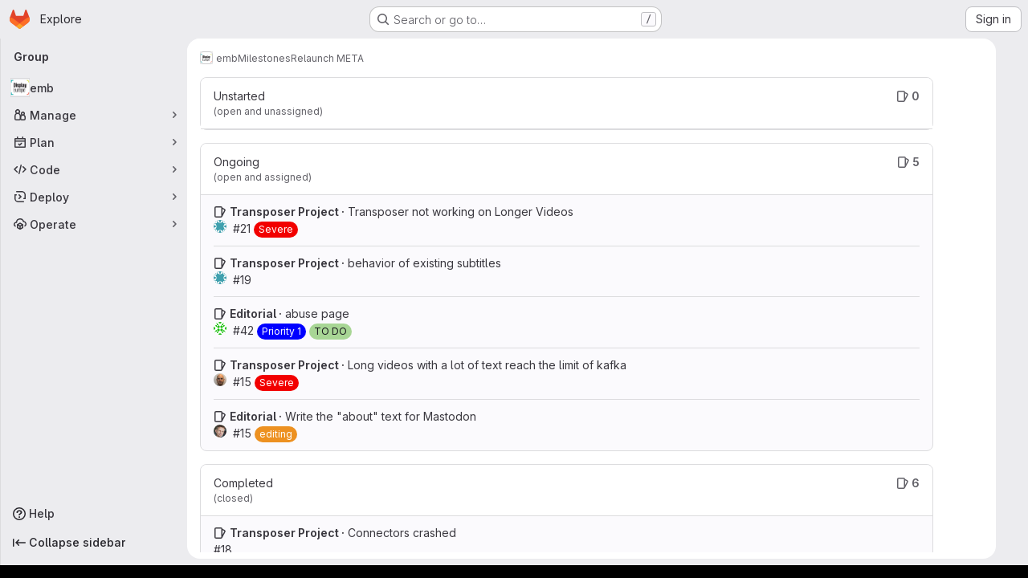

--- FILE ---
content_type: text/html; charset=utf-8
request_url: https://git.fairkom.net/groups/emb/-/milestones/1
body_size: 9101
content:



<!DOCTYPE html>
<html class="gl-system ui-neutral with-top-bar with-header application-chrome page-with-panels with-gl-container-queries with-system-footer" lang="en">
<head prefix="og: http://ogp.me/ns#">
<meta charset="utf-8">
<meta content="IE=edge" http-equiv="X-UA-Compatible">
<meta content="width=device-width, initial-scale=1" name="viewport">
<title>Relaunch META · emb · GitLab</title>
<script>
//<![CDATA[
window.gon={};gon.api_version="v4";gon.default_avatar_url="https://git.fairkom.net/assets/no_avatar-849f9c04a3a0d0cea2424ae97b27447dc64a7dbfae83c036c45b403392f0e8ba.png";gon.max_file_size=100;gon.asset_host=null;gon.webpack_public_path="/assets/webpack/";gon.relative_url_root="";gon.user_color_mode="gl-system";gon.user_color_scheme="white";gon.markdown_surround_selection=null;gon.markdown_automatic_lists=null;gon.markdown_maintain_indentation=null;gon.math_rendering_limits_enabled=true;gon.allow_immediate_namespaces_deletion=true;gon.recaptcha_api_server_url="https://www.recaptcha.net/recaptcha/api.js";gon.recaptcha_sitekey="";gon.gitlab_url="https://git.fairkom.net";gon.promo_url="https://about.gitlab.com";gon.forum_url="https://forum.gitlab.com";gon.docs_url="https://docs.gitlab.com";gon.revision="7f854654f98";gon.feature_category="team_planning";gon.gitlab_logo="/assets/gitlab_logo-2957169c8ef64c58616a1ac3f4fc626e8a35ce4eb3ed31bb0d873712f2a041a0.png";gon.secure=true;gon.sprite_icons="/assets/icons-4c8dcc4ae95b72054c5ab1467cf841cbe8c4717ac179b67e7e1f80a72d92038a.svg";gon.sprite_file_icons="/assets/file_icons/file_icons-90de312d3dbe794a19dee8aee171f184ff69ca9c9cf9fe37e8b254e84c3a1543.svg";gon.illustrations_path="/images/illustrations.svg";gon.emoji_sprites_css_path="/assets/emoji_sprites-bd26211944b9d072037ec97cb138f1a52cd03ef185cd38b8d1fcc963245199a1.css";gon.emoji_backend_version=4;gon.gridstack_css_path="/assets/lazy_bundles/gridstack-f42069e5c7b1542688660592b48f2cbd86e26b77030efd195d124dbd8fe64434.css";gon.test_env=false;gon.disable_animations=false;gon.suggested_label_colors={"#cc338b":"Magenta-pink","#dc143c":"Crimson","#c21e56":"Rose red","#cd5b45":"Dark coral","#ed9121":"Carrot orange","#eee600":"Titanium yellow","#009966":"Green-cyan","#8fbc8f":"Dark sea green","#6699cc":"Blue-gray","#e6e6fa":"Lavender","#9400d3":"Dark violet","#330066":"Deep violet","#36454f":"Charcoal grey","#808080":"Gray"};gon.first_day_of_week=0;gon.time_display_relative=true;gon.time_display_format=0;gon.ee=false;gon.jh=false;gon.dot_com=false;gon.uf_error_prefix="UF";gon.pat_prefix="glpat-";gon.keyboard_shortcuts_enabled=true;gon.diagramsnet_url="https://embed.diagrams.net";gon.features={"uiForOrganizations":false,"organizationSwitching":false,"findAndReplace":false,"removeMonitorMetrics":true,"workItemViewForIssues":true,"newProjectCreationForm":false,"workItemsClientSideBoards":false,"glqlWorkItems":true,"glqlAggregation":false,"glqlTypescript":false,"paneledView":true,"archiveGroup":false,"accessibleLoadingButton":false,"projectStudioEnabled":true};
//]]>
</script>

<script>
//<![CDATA[
const root = document.documentElement;
if (window.matchMedia('(prefers-color-scheme: dark)').matches) {
  root.classList.add('gl-dark');
}

window.matchMedia('(prefers-color-scheme: dark)').addEventListener('change', (e) => {
  if (e.matches) {
    root.classList.add('gl-dark');
  } else {
    root.classList.remove('gl-dark');
  }
});

//]]>
</script>




<meta content="light dark" name="color-scheme">
<link rel="stylesheet" href="/assets/application-8ee7bf957bdca959cd84fdf88ca331a58330fd5cc52da13280d69c647eb7fbac.css" media="(prefers-color-scheme: light)" />
<link rel="stylesheet" href="/assets/application_dark-73d5a0a1fde728eef4e8aaacbe8c72e8093ba37c48da2028960821015e67643f.css" media="(prefers-color-scheme: dark)" />
<link rel="stylesheet" href="/assets/page_bundles/milestone-e7cec834a90217796c9f6055338668a51f823613f445dca3db2e1f2e93917f0e.css" /><link rel="stylesheet" href="/assets/page_bundles/commit_description-9e7efe20f0cef17d0606edabfad0418e9eb224aaeaa2dae32c817060fa60abcc.css" /><link rel="stylesheet" href="/assets/page_bundles/work_items-9f34e9e1785e95144a97edb25299b8dd0d2e641f7efb2d8b7bea3717104ed8f2.css" /><link rel="stylesheet" href="/assets/page_bundles/notes_shared-a4dff941637ebef2cf76105ce3c2b1b2cb2c523f2af7710be4e47d6892e03c41.css" />
<link rel="stylesheet" href="/assets/tailwind_cqs-de28f8d90ad9af296011cb3f71159cd95a46c3d2741eb02f3146ede54bf818ca.css" />


<link rel="stylesheet" href="/assets/fonts-deb7ad1d55ca77c0172d8538d53442af63604ff490c74acc2859db295c125bdb.css" />
<link rel="stylesheet" href="/assets/highlight/themes/white-9669e20d2bac0337d55977e9ba6cf7540fcbb9d11ec33b69e51bae1d72e40db3.css" media="(prefers-color-scheme: light)" />
<link rel="stylesheet" href="/assets/highlight/themes/dark-c73a404d1f019e02345db3f656cde81011d1ed7ae616045770ab85f7deac07d6.css" media="(prefers-color-scheme: dark)" />

<script src="/assets/webpack/runtime.7343b90b.bundle.js" defer="defer"></script>
<script src="/assets/webpack/main.72dfc60d.chunk.js" defer="defer"></script>
<script src="/assets/webpack/tracker.4ac2efa2.chunk.js" defer="defer"></script>
<script>
//<![CDATA[
window.snowplowOptions = {"namespace":"gl","hostname":"git.fairkom.net:443","postPath":"/-/collect_events","forceSecureTracker":true,"appId":"gitlab_sm"}

gl = window.gl || {};
gl.snowplowStandardContext = {"schema":"iglu:com.gitlab/gitlab_standard/jsonschema/1-1-7","data":{"environment":"self-managed","source":"gitlab-rails","correlation_id":"01KFGFXX61RCZX9PS8M7YE7NV1","plan":"free","extra":{},"user_id":null,"global_user_id":null,"user_type":null,"is_gitlab_team_member":null,"namespace_id":3289,"ultimate_parent_namespace_id":3289,"project_id":null,"feature_enabled_by_namespace_ids":null,"realm":"self-managed","deployment_type":"self-managed","instance_id":"e78afea0-1831-4efb-87a9-a23c2a43d314","unique_instance_id":"baf2a8de-e73b-5d14-b3bc-2a101110c423","host_name":"git.fairkom.net","instance_version":"18.6.1","context_generated_at":"2026-01-21T14:39:24.285Z"}}
gl.snowplowPseudonymizedPageUrl = "https://git.fairkom.net/groups/namespace3289/-/milestones/1";
gl.maskedDefaultReferrerUrl = null;
gl.ga4MeasurementId = 'G-ENFH3X7M5Y';
gl.duoEvents = [];
gl.onlySendDuoEvents = false;


//]]>
</script>
<link rel="preload" href="/assets/application-8ee7bf957bdca959cd84fdf88ca331a58330fd5cc52da13280d69c647eb7fbac.css" as="style" type="text/css">
<link rel="preload" href="/assets/highlight/themes/white-9669e20d2bac0337d55977e9ba6cf7540fcbb9d11ec33b69e51bae1d72e40db3.css" as="style" type="text/css">




<script src="/assets/webpack/commons-pages.groups.new-pages.import.gitlab_projects.new-pages.import.manifest.new-pages.projects.n-44c6c18e.b4d27aad.chunk.js" defer="defer"></script>
<script src="/assets/webpack/commons-pages.projects.feature_flags.edit-pages.projects.feature_flags.new-super_sidebar.e5aafe46.chunk.js" defer="defer"></script>
<script src="/assets/webpack/commons-pages.search.show-super_sidebar.7d2ba26f.chunk.js" defer="defer"></script>
<script src="/assets/webpack/super_sidebar.f8a8763b.chunk.js" defer="defer"></script>
<script src="/assets/webpack/prosemirror.1da0b164.chunk.js" defer="defer"></script>
<script src="/assets/webpack/commons-pages.admin.application_settings-pages.admin.application_settings.appearances.preview_sign_i-fc9f7bc9.a30a991a.chunk.js" defer="defer"></script>
<script src="/assets/webpack/17193943.b277bd21.chunk.js" defer="defer"></script>
<script src="/assets/webpack/commons-pages.admin.topics.edit-pages.admin.topics.new-pages.dashboard.home-pages.groups.issues-page-a840dfe3.2f7083ae.chunk.js" defer="defer"></script>
<script src="/assets/webpack/commons-pages.admin.topics.edit-pages.admin.topics.new-pages.dashboard.home-pages.groups.issues-page-f754c6c4.36fb86fe.chunk.js" defer="defer"></script>
<script src="/assets/webpack/commons-pages.admin.topics.edit-pages.admin.topics.new-pages.groups.issues-pages.groups.milestones.e-9908beb7.39190bb5.chunk.js" defer="defer"></script>
<script src="/assets/webpack/commons-pages.admin.topics.edit-pages.admin.topics.new-pages.groups.issues-pages.groups.milestones.e-397f42c9.a0810831.chunk.js" defer="defer"></script>
<script src="/assets/webpack/commons-pages.admin.topics.edit-pages.admin.topics.new-pages.groups.issues-pages.groups.milestones.e-20489f6e.5e9535de.chunk.js" defer="defer"></script>
<script src="/assets/webpack/422f149e.249f3e6a.chunk.js" defer="defer"></script>
<script src="/assets/webpack/commons-pages.dashboard.milestones.show-pages.groups.issues-pages.groups.merge_requests-pages.groups-a6d257f6.0187cb11.chunk.js" defer="defer"></script>
<script src="/assets/webpack/865967cf.42a1d9b7.chunk.js" defer="defer"></script>
<script src="/assets/webpack/commons-pages.admin.topics.edit-pages.admin.topics.new-pages.groups.milestones.edit-pages.groups.mil-6d182b4e.cabe204f.chunk.js" defer="defer"></script>
<script src="/assets/webpack/commons-pages.dashboard.milestones.show-pages.groups.milestones.edit-pages.groups.milestones.new-pag-d83a73ea.98af64e8.chunk.js" defer="defer"></script>
<script src="/assets/webpack/commons-pages.groups.milestones.edit-pages.groups.milestones.new-pages.groups.milestones.show-pages.-7357ed32.ba884017.chunk.js" defer="defer"></script>
<script src="/assets/webpack/pages.groups.milestones.show.1ad2ff22.chunk.js" defer="defer"></script>

<meta content="object" property="og:type">
<meta content="GitLab" property="og:site_name">
<meta content="Relaunch META · emb · GitLab" property="og:title">
<meta content="European Media Backbone with subprojects such as DISPLEU or Mediverse" property="og:description">
<meta content="https://git.fairkom.net/uploads/-/system/group/avatar/3289/DisplayLogo.png" property="og:image">
<meta content="64" property="og:image:width">
<meta content="64" property="og:image:height">
<meta content="https://git.fairkom.net/groups/emb/-/milestones/1" property="og:url">
<meta content="summary" property="twitter:card">
<meta content="Relaunch META · emb · GitLab" property="twitter:title">
<meta content="European Media Backbone with subprojects such as DISPLEU or Mediverse" property="twitter:description">
<meta content="https://git.fairkom.net/uploads/-/system/group/avatar/3289/DisplayLogo.png" property="twitter:image">

<meta name="csrf-param" content="authenticity_token" />
<meta name="csrf-token" content="fhGQejp8z-LKM4csw8uxOFhYnfv2_5NE7WE11OhZzf5xUTc4gEXUT7HeBBvb1Kw77dnmvtuU-fZeh0xFKWVpGw" />
<meta name="csp-nonce" />
<meta name="action-cable-url" content="/-/cable" />
<link href="/-/manifest.json" rel="manifest">
<link rel="icon" type="image/png" href="/uploads/-/system/appearance/favicon/1/fairkom_favicon_32x32.png" id="favicon" data-original-href="/uploads/-/system/appearance/favicon/1/fairkom_favicon_32x32.png" />
<link rel="apple-touch-icon" type="image/x-icon" href="/uploads/-/system/appearance/pwa_icon/1/gitlab_icon.png?width=192" />
<link rel="apple-touch-icon" type="image/x-icon" href="/uploads/-/system/appearance/pwa_icon/1/gitlab_icon.png?width=192" sizes="192x192" />
<link rel="apple-touch-icon" type="image/x-icon" href="/uploads/-/system/appearance/pwa_icon/1/gitlab_icon.png?width=512" sizes="512x512" />
<link href="/search/opensearch.xml" rel="search" title="Search GitLab" type="application/opensearchdescription+xml">




<meta content="European Media Backbone with subprojects such as DISPLEU or Mediverse" name="description">
<meta content="#ececef" name="theme-color">
</head>

<body class="tab-width-8 gl-browser-chrome gl-platform-mac " data-group="emb" data-group-full-path="emb" data-page="groups:milestones:show" data-page-type-id="1" data-project-studio-available="true" data-project-studio-enabled="true">
<div id="js-tooltips-container"></div>

<script>
//<![CDATA[
gl = window.gl || {};
gl.client = {"isChrome":true,"isMac":true};


//]]>
</script>


<header class="super-topbar js-super-topbar"></header>
<div class="layout-page page-gutter right-sidebar-expanded page-with-super-sidebar">
<script>
//<![CDATA[
const outer = document.createElement('div');
outer.style.visibility = 'hidden';
outer.style.overflow = 'scroll';
document.body.appendChild(outer);
const inner = document.createElement('div');
outer.appendChild(inner);
const scrollbarWidth = outer.offsetWidth - inner.offsetWidth;
outer.parentNode.removeChild(outer);
document.documentElement.style.setProperty('--scrollbar-width', `${scrollbarWidth}px`);

//]]>
</script><aside class="js-super-sidebar super-sidebar super-sidebar-loading" data-command-palette="{}" data-force-desktop-expanded-sidebar="" data-is-saas="false" data-root-path="/" data-sidebar="{&quot;is_logged_in&quot;:false,&quot;compare_plans_url&quot;:&quot;https://about.gitlab.com/pricing&quot;,&quot;context_switcher_links&quot;:[{&quot;title&quot;:&quot;Explore&quot;,&quot;link&quot;:&quot;/explore&quot;,&quot;icon&quot;:&quot;compass&quot;}],&quot;current_menu_items&quot;:[{&quot;id&quot;:&quot;group_overview&quot;,&quot;title&quot;:&quot;emb&quot;,&quot;avatar&quot;:&quot;/uploads/-/system/group/avatar/3289/DisplayLogo.png&quot;,&quot;entity_id&quot;:3289,&quot;link&quot;:&quot;/emb&quot;,&quot;is_active&quot;:false},{&quot;id&quot;:&quot;manage_menu&quot;,&quot;title&quot;:&quot;Manage&quot;,&quot;icon&quot;:&quot;users&quot;,&quot;avatar_shape&quot;:&quot;rect&quot;,&quot;link&quot;:&quot;/groups/emb/-/activity&quot;,&quot;is_active&quot;:false,&quot;items&quot;:[{&quot;id&quot;:&quot;activity&quot;,&quot;title&quot;:&quot;Activity&quot;,&quot;link&quot;:&quot;/groups/emb/-/activity&quot;,&quot;is_active&quot;:false},{&quot;id&quot;:&quot;members&quot;,&quot;title&quot;:&quot;Members&quot;,&quot;link&quot;:&quot;/groups/emb/-/group_members&quot;,&quot;is_active&quot;:false},{&quot;id&quot;:&quot;labels&quot;,&quot;title&quot;:&quot;Labels&quot;,&quot;link&quot;:&quot;/groups/emb/-/labels&quot;,&quot;is_active&quot;:false}],&quot;separated&quot;:false},{&quot;id&quot;:&quot;plan_menu&quot;,&quot;title&quot;:&quot;Plan&quot;,&quot;icon&quot;:&quot;planning&quot;,&quot;avatar_shape&quot;:&quot;rect&quot;,&quot;link&quot;:&quot;/groups/emb/-/issues&quot;,&quot;is_active&quot;:false,&quot;items&quot;:[{&quot;id&quot;:&quot;group_issue_list&quot;,&quot;title&quot;:&quot;Issues&quot;,&quot;link&quot;:&quot;/groups/emb/-/issues&quot;,&quot;link_classes&quot;:&quot;has-sub-items&quot;,&quot;pill_count_field&quot;:&quot;openIssuesCount&quot;,&quot;pill_count_dynamic&quot;:false,&quot;is_active&quot;:false},{&quot;id&quot;:&quot;issue_boards&quot;,&quot;title&quot;:&quot;Issue board&quot;,&quot;link&quot;:&quot;/groups/emb/-/boards&quot;,&quot;is_active&quot;:false},{&quot;id&quot;:&quot;milestones&quot;,&quot;title&quot;:&quot;Milestones&quot;,&quot;link&quot;:&quot;/groups/emb/-/milestones&quot;,&quot;is_active&quot;:false}],&quot;separated&quot;:false},{&quot;id&quot;:&quot;code_menu&quot;,&quot;title&quot;:&quot;Code&quot;,&quot;icon&quot;:&quot;code&quot;,&quot;avatar_shape&quot;:&quot;rect&quot;,&quot;link&quot;:&quot;/groups/emb/-/merge_requests&quot;,&quot;is_active&quot;:false,&quot;items&quot;:[{&quot;id&quot;:&quot;group_merge_request_list&quot;,&quot;title&quot;:&quot;Merge requests&quot;,&quot;link&quot;:&quot;/groups/emb/-/merge_requests&quot;,&quot;pill_count_field&quot;:&quot;openMergeRequestsCount&quot;,&quot;pill_count_dynamic&quot;:false,&quot;is_active&quot;:false}],&quot;separated&quot;:false},{&quot;id&quot;:&quot;deploy_menu&quot;,&quot;title&quot;:&quot;Deploy&quot;,&quot;icon&quot;:&quot;deployments&quot;,&quot;avatar_shape&quot;:&quot;rect&quot;,&quot;link&quot;:&quot;/groups/emb/-/packages&quot;,&quot;is_active&quot;:false,&quot;items&quot;:[{&quot;id&quot;:&quot;packages_registry&quot;,&quot;title&quot;:&quot;Package registry&quot;,&quot;link&quot;:&quot;/groups/emb/-/packages&quot;,&quot;is_active&quot;:false}],&quot;separated&quot;:false},{&quot;id&quot;:&quot;operations_menu&quot;,&quot;title&quot;:&quot;Operate&quot;,&quot;icon&quot;:&quot;cloud-pod&quot;,&quot;avatar_shape&quot;:&quot;rect&quot;,&quot;link&quot;:&quot;/groups/emb/-/terraform_module_registry&quot;,&quot;is_active&quot;:false,&quot;items&quot;:[{&quot;id&quot;:&quot;infrastructure_registry&quot;,&quot;title&quot;:&quot;Terraform modules&quot;,&quot;link&quot;:&quot;/groups/emb/-/terraform_module_registry&quot;,&quot;is_active&quot;:false}],&quot;separated&quot;:false}],&quot;current_context_header&quot;:&quot;Group&quot;,&quot;support_path&quot;:&quot;https://about.gitlab.com/get-help/&quot;,&quot;docs_path&quot;:&quot;/help/docs&quot;,&quot;display_whats_new&quot;:false,&quot;show_version_check&quot;:null,&quot;search&quot;:{&quot;search_path&quot;:&quot;/search&quot;,&quot;issues_path&quot;:&quot;/dashboard/issues&quot;,&quot;mr_path&quot;:&quot;/dashboard/merge_requests&quot;,&quot;autocomplete_path&quot;:&quot;/search/autocomplete&quot;,&quot;settings_path&quot;:&quot;/search/settings&quot;,&quot;search_context&quot;:{&quot;group&quot;:{&quot;id&quot;:3289,&quot;name&quot;:&quot;emb&quot;,&quot;full_name&quot;:&quot;emb&quot;},&quot;group_metadata&quot;:{&quot;issues_path&quot;:&quot;/groups/emb/-/issues&quot;,&quot;mr_path&quot;:&quot;/groups/emb/-/merge_requests&quot;},&quot;scope&quot;:null,&quot;for_snippets&quot;:null}},&quot;panel_type&quot;:&quot;group&quot;,&quot;shortcut_links&quot;:[{&quot;title&quot;:&quot;Snippets&quot;,&quot;href&quot;:&quot;/explore/snippets&quot;,&quot;css_class&quot;:&quot;dashboard-shortcuts-snippets&quot;},{&quot;title&quot;:&quot;Groups&quot;,&quot;href&quot;:&quot;/explore/groups&quot;,&quot;css_class&quot;:&quot;dashboard-shortcuts-groups&quot;},{&quot;title&quot;:&quot;Projects&quot;,&quot;href&quot;:&quot;/explore/projects/starred&quot;,&quot;css_class&quot;:&quot;dashboard-shortcuts-projects&quot;}],&quot;terms&quot;:&quot;/-/users/terms&quot;,&quot;sign_in_visible&quot;:&quot;true&quot;,&quot;allow_signup&quot;:&quot;false&quot;,&quot;new_user_registration_path&quot;:&quot;/users/sign_up&quot;,&quot;sign_in_path&quot;:&quot;/users/sign_in?redirect_to_referer=yes&quot;}"></aside>


<div class="panels-container gl-flex gl-gap-3">
<div class="content-panels gl-flex-1 gl-w-full gl-flex gl-gap-3 gl-relative js-content-panels gl-@container/content-panels">
<div class="js-static-panel static-panel content-wrapper gl-relative paneled-view gl-flex-1 gl-overflow-y-auto gl-bg-default" id="static-panel-portal">
<div class="panel-header">
<div class="broadcast-wrapper">



</div>
<div class="top-bar-fixed container-fluid gl-rounded-t-lg gl-sticky gl-top-0 gl-left-0 gl-mx-0 gl-w-full" data-testid="top-bar">
<div class="top-bar-container gl-flex gl-items-center gl-gap-2">
<div class="gl-grow gl-basis-0 gl-flex gl-items-center gl-justify-start gl-gap-3">
<script type="application/ld+json">
{"@context":"https://schema.org","@type":"BreadcrumbList","itemListElement":[{"@type":"ListItem","position":1,"name":"emb","item":"https://git.fairkom.net/emb"},{"@type":"ListItem","position":2,"name":"Milestones","item":"https://git.fairkom.net/groups/emb/-/milestones"},{"@type":"ListItem","position":3,"name":"Relaunch META","item":"https://git.fairkom.net/groups/emb/-/milestones/1"}]}


</script>
<div data-testid="breadcrumb-links" id="js-vue-page-breadcrumbs-wrapper">
<div data-breadcrumbs-json="[{&quot;text&quot;:&quot;emb&quot;,&quot;href&quot;:&quot;/emb&quot;,&quot;avatarPath&quot;:&quot;/uploads/-/system/group/avatar/3289/DisplayLogo.png&quot;},{&quot;text&quot;:&quot;Milestones&quot;,&quot;href&quot;:&quot;/groups/emb/-/milestones&quot;,&quot;avatarPath&quot;:null},{&quot;text&quot;:&quot;Relaunch META&quot;,&quot;href&quot;:&quot;/groups/emb/-/milestones/1&quot;,&quot;avatarPath&quot;:null}]" id="js-vue-page-breadcrumbs"></div>
<div id="js-injected-page-breadcrumbs"></div>
<div id="js-page-breadcrumbs-extra"></div>
</div>


</div>

</div>
</div>

</div>
<div class="panel-content">
<div class="panel-content-inner js-static-panel-inner">
<div class="alert-wrapper alert-wrapper-top-space gl-flex gl-flex-col gl-gap-3 container-fluid container-limited">


























</div>

<div class="container-fluid container-limited ">
<main class="content gl-@container/panel" id="content-body">
<div id="js-drawer-container"></div>
<div class="flash-container flash-container-page sticky" data-testid="flash-container">
<div id="js-global-alerts"></div>
</div>







<div class="detail-page-header gl-gap-3">
<div class="detail-page-header-body">
<span class="gl-badge badge badge-pill badge-warning gl-mr-3"><span class="gl-badge-content">Expired</span></span>
<div class="header-text-content gl-grow gl-truncate">
<span class="identifier">
<strong>
Milestone
</strong>
</span>
expired on Apr 30, 2024
</div>
<button aria-label="Toggle sidebar" class="gl-button btn btn-icon btn-md btn-default btn-grouped !gl-float-right @sm/panel:gl-hidden js-sidebar-toggle js-milestone-toggle" type="button"><svg class="s16 gl-icon gl-button-icon " data-testid="chevron-double-lg-left-icon"><use href="/assets/icons-4c8dcc4ae95b72054c5ab1467cf841cbe8c4717ac179b67e7e1f80a72d92038a.svg#chevron-double-lg-left"></use></svg>

</button>
</div>
<div class="milestone-buttons detail-page-header-actions gl-flex gl-self-start gl-gap-3">
<div class="js-vue-milestone-actions" data-close-url="" data-edit-url="" data-group-name="" data-id="299" data-is-active="true" data-is-detail-page="true" data-issue-count="11" data-merge-request-count="0" data-milestone-url="/groups/emb/-/milestones/1" data-promote-url="" data-reopen-url="" data-show-delete="false" data-title="Relaunch META"></div>
</div>
</div>

<div class="detail-page-description milestone-detail gl-py-4">
<h2 class="gl-m-0" data-testid="milestone-title-content">
Relaunch META
</h2>
</div>



<div class="scrolling-tabs-container inner-page-scroll-tabs is-smaller">
<button aria-label="Scroll left" class="fade-left" title="Scroll left" type="button">
<svg class="s12" data-testid="chevron-lg-left-icon"><use href="/assets/icons-4c8dcc4ae95b72054c5ab1467cf841cbe8c4717ac179b67e7e1f80a72d92038a.svg#chevron-lg-left"></use></svg>
</button>
<button aria-label="Scroll right" class="fade-right" title="Scroll right" type="button">
<svg class="s12" data-testid="chevron-lg-right-icon"><use href="/assets/icons-4c8dcc4ae95b72054c5ab1467cf841cbe8c4717ac179b67e7e1f80a72d92038a.svg#chevron-lg-right"></use></svg>
</button>
<ul class="scrolling-tabs js-milestone-tabs nav gl-tabs-nav" role="tablist"><li role="presentation" class="nav-item"><a data-endpoint="/groups/emb/-/milestones/1/issues.json?show_project_name=true" role="tab" class="nav-link gl-tab-nav-item active gl-tab-nav-item-active" href="#tab-issues">Work items
<span class="gl-badge badge badge-pill badge-neutral gl-tab-counter-badge"><span class="gl-badge-content">11</span></span>
</a></li><li role="presentation" class="nav-item"><a data-endpoint="/groups/emb/-/milestones/1/merge_requests.json?show_project_name=true" role="tab" class="nav-link gl-tab-nav-item" href="#tab-merge-requests">Merge requests
<span class="gl-badge badge badge-pill badge-neutral gl-tab-counter-badge"><span class="gl-badge-content">0</span></span>
</a></li><li role="presentation" class="nav-item"><a data-endpoint="/groups/emb/-/milestones/1/participants.json" role="tab" class="nav-link gl-tab-nav-item" href="#tab-participants">Participants
<span class="gl-badge badge badge-pill badge-neutral gl-tab-counter-badge"><span class="gl-badge-content">5</span></span>
</a></li><li role="presentation" class="nav-item"><a data-endpoint="/groups/emb/-/milestones/1/labels.json" role="tab" class="nav-link gl-tab-nav-item" href="#tab-labels">Labels
<span class="gl-badge badge badge-pill badge-neutral gl-tab-counter-badge"><span class="gl-badge-content">7</span></span>
</a></li></ul></div>
<div class="tab-content">
<div class="tab-pane active" id="tab-issues">
<div class="gl-spinner-container gl-mt-3" role="status"><span aria-hidden class="gl-spinner gl-spinner-md gl-spinner-dark !gl-align-text-bottom"></span><span class="gl-sr-only !gl-absolute">Loading</span>
</div>

</div>
<div class="tab-pane" id="tab-merge-requests">
<div class="gl-spinner-container gl-mt-3" role="status"><span aria-hidden class="gl-spinner gl-spinner-md gl-spinner-dark !gl-align-text-bottom"></span><span class="gl-sr-only !gl-absolute">Loading</span>
</div>

</div>
<div class="tab-pane" id="tab-participants">
<div class="gl-spinner-container gl-mt-3" role="status"><span aria-hidden class="gl-spinner gl-spinner-md gl-spinner-dark !gl-align-text-bottom"></span><span class="gl-sr-only !gl-absolute">Loading</span>
</div>

</div>
<div class="tab-pane" id="tab-labels">
<div class="gl-spinner-container gl-mt-3" role="status"><span aria-hidden class="gl-spinner gl-spinner-md gl-spinner-dark !gl-align-text-bottom"></span><span class="gl-sr-only !gl-absolute">Loading</span>
</div>

</div>
</div>

<aside aria-label="Milestone" aria-live="polite" class="right-sidebar js-right-sidebar right-sidebar-expanded !gl-hidden @sm/panel:!gl-block" data-always-show-toggle data-auto-collapse data-offset-top="102" data-spy="affix">
<div class="issuable-sidebar milestone-sidebar">
<div class="block milestone-progress issuable-sidebar-header">
<a aria-label="Toggle sidebar" class="gutter-toggle gl-float-right js-sidebar-toggle has-tooltip" data-boundary="viewport" data-container="body" data-placement="left" href="#" role="button" title="Collapse sidebar">
<span class="js-sidebar-toggle-container gl-button-text" data-is-expanded="true"><svg class="s16 js-sidebar-expand hidden" data-testid="chevron-double-lg-left-icon"><use href="/assets/icons-4c8dcc4ae95b72054c5ab1467cf841cbe8c4717ac179b67e7e1f80a72d92038a.svg#chevron-double-lg-left"></use></svg><svg class="s16 js-sidebar-collapse " data-testid="chevron-double-lg-right-icon"><use href="/assets/icons-4c8dcc4ae95b72054c5ab1467cf841cbe8c4717ac179b67e7e1f80a72d92038a.svg#chevron-double-lg-right"></use></svg></span>
</a>
<div class="title hide-collapsed">
<strong class="gl-font-bold">54%</strong>
<span class="hide-collapsed">
complete
</span>
</div>
<div class="value hide-collapsed">
<div class="gl-progress-bar progress">
<div class="gl-progress gl-progress-bar-primary" style="width: 54%;"></div>
</div>

</div>
</div>
<div class="block milestone-progress hide-expanded">
<div class="sidebar-collapsed-icon has-tooltip" data-boundary="viewport" data-container="body" data-html="true" data-placement="left" title="Progress&lt;br /&gt;54% complete">
<span>54%</span>
<div class="gl-progress-bar progress">
<div class="gl-progress gl-progress-bar-primary" style="width: 54%;"></div>
</div>

</div>
</div>
<div class="block start_date hide-collapsed">
<div class="title">
Start date
</div>
<div class="value">
<span class="value-content" data-testid="start-date-content">
<span class="no-value">No start date</span>
</span>
</div>
</div>
<div class="block due_date">
<div class="sidebar-collapsed-icon !gl-h-auto">
<span aria-hidden="true">
<svg class="s16" data-testid="calendar-icon"><use href="/assets/icons-4c8dcc4ae95b72054c5ab1467cf841cbe8c4717ac179b67e7e1f80a72d92038a.svg#calendar"></use></svg>
</span>
<span class="collapsed-milestone-date">
Until
<div class="milestone-date has-tooltip" data-boundary="viewport" data-container="body" data-html="true" data-placement="left" title="End date &lt;br /&gt; Apr 30, 2024 (over 1 year ago)">
Apr 30 2024
</div>
</span>
</div>
<div class="title hide-collapsed">
Due date
</div>
<div class="value hide-collapsed">
<span class="value-content" data-testid="due-date-content">
<span class="gl-font-bold">Apr 30, 2024</span>
</span>
(<span class="remaining-days"><strong>Past due</strong></span>)
</div>
</div>
<div class="block issues">
<div class="sidebar-collapsed-icon has-tooltip" data-boundary="viewport" data-container="body" data-html="true" data-placement="left" title="5 open issues&lt;br /&gt;6 closed issues">
<strong>
<svg class="s16" data-testid="issue-type-issue-icon"><use href="/assets/icons-4c8dcc4ae95b72054c5ab1467cf841cbe8c4717ac179b67e7e1f80a72d92038a.svg#issue-type-issue"></use></svg>
</strong>
<span>11</span>
</div>
<div class="title hide-collapsed">
Work items
<span class="gl-badge badge badge-pill badge-neutral"><span class="gl-badge-content">11</span></span>
</div>
<div class="value hide-collapsed gl-font-bold">
<span class="milestone-stat">
<a href="https://git.fairkom.net/groups/emb/-/issues?milestone_title=Relaunch+META">Open:
5
</a></span>
<span class="milestone-stat">
<a href="https://git.fairkom.net/groups/emb/-/issues?milestone_title=Relaunch+META&amp;state=closed">Closed:
6
</a></span>
</div>
</div>
<div class="block">
<div class="js-sidebar-time-tracking-root" data-iid="1" data-limit-to-hours="false" data-time-estimate="0" data-time-spent="0"></div>
</div>

<div class="block merge-requests">
<div class="sidebar-collapsed-icon has-tooltip" data-boundary="viewport" data-container="body" data-html="true" data-placement="left" title="Merge requests">
<strong>
<svg class="s16" data-testid="merge-request-icon"><use href="/assets/icons-4c8dcc4ae95b72054c5ab1467cf841cbe8c4717ac179b67e7e1f80a72d92038a.svg#merge-request"></use></svg>
</strong>
<span>0</span>
</div>
<div class="title hide-collapsed">
Merge requests
<span class="gl-badge badge badge-pill badge-neutral"><span class="gl-badge-content">0</span></span>
</div>
<div class="value hide-collapsed gl-font-bold">
<span class="milestone-stat">
<a href="https://git.fairkom.net/groups/emb/-/merge_requests?milestone_title=Relaunch+META">Open:
0
</a></span>
<span class="milestone-stat">
<a href="https://git.fairkom.net/groups/emb/-/merge_requests?milestone_title=Relaunch+META&amp;state=closed">Closed:
0
</a></span>
<span class="milestone-stat">
<a href="https://git.fairkom.net/groups/emb/-/merge_requests?milestone_title=Relaunch+META&amp;state=merged">Merged:
0
</a></span>
</div>
</div>
<div class="block releases" data-testid="milestone-sidebar-releases">
<div class="sidebar-collapsed-icon has-tooltip" data-boundary="viewport" data-container="body" data-placement="left" data-testid="milestone-sidebar-releases-collapsed-icon" title="Releases">
<strong>
<svg class="s16" data-testid="rocket-icon"><use href="/assets/icons-4c8dcc4ae95b72054c5ab1467cf841cbe8c4717ac179b67e7e1f80a72d92038a.svg#rocket"></use></svg>
</strong>
<span>0</span>
</div>
<div class="title hide-collapsed">Releases</div>
<div class="hide-collapsed">
<div class="no-value">None</div>
</div>
</div>
<div class="block reference">
<button class="gl-button btn btn-icon btn-sm btn-default btn-default-tertiary sidebar-collapsed-icon js-dont-change-state" title="Copy reference" aria-label="Copy reference" aria-live="polite" data-toggle="tooltip" data-placement="left" data-container="body" data-html="true" data-boundary="viewport" data-clipboard-text="emb%&quot;Relaunch META&quot;" type="button"><svg class="s16 gl-icon gl-button-icon " data-testid="copy-to-clipboard-icon"><use href="/assets/icons-4c8dcc4ae95b72054c5ab1467cf841cbe8c4717ac179b67e7e1f80a72d92038a.svg#copy-to-clipboard"></use></svg>

</button>
<div class="gl-flex gl-items-center gl-justify-between gl-mb-2 hide-collapsed">
<span class="gl-overflow-hidden gl-text-ellipsis gl-whitespace-nowrap">
Reference:
<span title="emb%&quot;Relaunch META&quot;">
emb%&quot;Relaunch META&quot;
</span>
</span>
<button class="gl-button btn btn-icon btn-sm btn-default btn-default-tertiary " title="Copy reference" aria-label="Copy reference" aria-live="polite" data-toggle="tooltip" data-placement="left" data-container="body" data-html="true" data-boundary="viewport" data-clipboard-text="emb%&quot;Relaunch META&quot;" type="button"><svg class="s16 gl-icon gl-button-icon " data-testid="copy-to-clipboard-icon"><use href="/assets/icons-4c8dcc4ae95b72054c5ab1467cf841cbe8c4717ac179b67e7e1f80a72d92038a.svg#copy-to-clipboard"></use></svg>

</button>
</div>
</div>
</div>
</aside>


</main>
</div>

</div>

</div>
</div>
<div class="js-dynamic-panel paneled-view contextual-panel gl-@container/panel !gl-absolute gl-shadow-lg @xl/content-panels:gl-w-1/2 @xl/content-panels:gl-shadow-none @xl/content-panels:!gl-relative" id="contextual-panel-portal"></div>
</div>
</div>
<div class="paneled-view ai-panels">

</div>
</div>

<div class="footer-message" style="background-color: #000000;color: #000000"><p>gitlab project and software management by fairkom.eu - more open source web apps at fairapps.net</p></div>
<script>
//<![CDATA[
if ('loading' in HTMLImageElement.prototype) {
  document.querySelectorAll('img.lazy').forEach(img => {
    img.loading = 'lazy';
    let imgUrl = img.dataset.src;
    // Only adding width + height for avatars for now
    if (imgUrl.indexOf('/avatar/') > -1 && imgUrl.indexOf('?') === -1) {
      const targetWidth = img.getAttribute('width') || img.width;
      imgUrl += `?width=${targetWidth}`;
    }
    img.src = imgUrl;
    img.removeAttribute('data-src');
    img.classList.remove('lazy');
    img.classList.add('js-lazy-loaded');
    img.dataset.testid = 'js-lazy-loaded-content';
  });
}

//]]>
</script>
<script>
//<![CDATA[
gl = window.gl || {};
gl.experiments = {};


//]]>
</script>

</body>
</html>



--- FILE ---
content_type: text/javascript; charset=utf-8
request_url: https://git.fairkom.net/assets/webpack/commons-pages.admin.topics.edit-pages.admin.topics.new-pages.groups.milestones.edit-pages.groups.mil-6d182b4e.cabe204f.chunk.js
body_size: 51316
content:
(this.webpackJsonp=this.webpackJsonp||[]).push([["commons-pages.admin.topics.edit-pages.admin.topics.new-pages.groups.milestones.edit-pages.groups.mil-6d182b4e","a9b73706","256a7ee5","4aa45c84"],{"05sH":function(t,e,n){var i=n("8FVE"),r=n("zxUd"),s=n("r6dd"),o=n("aTSC"),a=n("7Zqv"),l=n("M1vi"),c=n("etTJ"),u=n("/NDV"),d=n("Ksks"),h=n("WlOc"),p=n("rhmX"),f=/\b__p \+= '';/g,g=/\b(__p \+=) '' \+/g,b=/(__e\(.*?\)|\b__t\)) \+\n'';/g,m=/[()=,{}\[\]\/\s]/,v=/\$\{([^\\}]*(?:\\.[^\\}]*)*)\}/g,y=/($^)/,x=/['\n\r\u2028\u2029\\]/g,w=Object.prototype.hasOwnProperty;t.exports=function(t,e,n){var k=h.imports._.templateSettings||h;n&&c(t,e,n)&&(e=void 0),t=p(t),e=i({},e,k,o);var O,_,j=i({},e.imports,k.imports,o),S=u(j),T=s(j,S),$=0,C=e.interpolate||y,I="__p += '",E=RegExp((e.escape||y).source+"|"+C.source+"|"+(C===d?v:y).source+"|"+(e.evaluate||y).source+"|$","g"),A=w.call(e,"sourceURL")?"//# sourceURL="+(e.sourceURL+"").replace(/\s/g," ")+"\n":"";t.replace(E,(function(e,n,i,r,s,o){return i||(i=r),I+=t.slice($,o).replace(x,a),n&&(O=!0,I+="' +\n__e("+n+") +\n'"),s&&(_=!0,I+="';\n"+s+";\n__p += '"),i&&(I+="' +\n((__t = ("+i+")) == null ? '' : __t) +\n'"),$=o+e.length,e})),I+="';\n";var R=w.call(e,"variable")&&e.variable;if(R){if(m.test(R))throw new Error("Invalid `variable` option passed into `_.template`")}else I="with (obj) {\n"+I+"\n}\n";I=(_?I.replace(f,""):I).replace(g,"$1").replace(b,"$1;"),I="function("+(R||"obj")+") {\n"+(R?"":"obj || (obj = {});\n")+"var __t, __p = ''"+(O?", __e = _.escape":"")+(_?", __j = Array.prototype.join;\nfunction print() { __p += __j.call(arguments, '') }\n":";\n")+I+"return __p\n}";var P=r((function(){return Function(S,A+"return "+I).apply(void 0,T)}));if(P.source=I,l(P))throw P;return P}},"1I5c":function(t,e,n){"use strict";var i=n("7e18"),r=n("hvGG"),s=n("d85j"),o=n("NnjE"),a=n("4qOP"),l={name:"GlSearchBoxByType",components:{GlClearIconButton:i.a,GlIcon:s.a,GlFormInput:r.a,GlLoadingIcon:o.a},inheritAttrs:!1,model:{prop:"value",event:"input"},props:{value:{type:String,required:!1,default:""},borderless:{type:Boolean,required:!1,default:!1},clearButtonTitle:{type:String,required:!1,default:function(){return Object(a.b)("GlSearchBoxByType.clearButtonTitle","Clear")}},disabled:{type:Boolean,required:!1,default:!1},isLoading:{type:Boolean,required:!1,default:!1},tooltipContainer:{required:!1,default:!1,validator:function(t){return!1===t||"string"==typeof t||t instanceof HTMLElement}}},computed:{inputAttributes(){const t={type:"search",placeholder:Object(a.b)("GlSearchBoxByType.input.placeholder","Search"),...this.$attrs};return t["aria-label"]||(t["aria-label"]=t.placeholder),t},hasValue(){return Boolean(this.value.length)},inputListeners(){return{...this.$listeners,input:this.onInput,focusin:this.onFocusin,focusout:this.onFocusout}},showClearButton(){return this.hasValue&&!this.disabled}},methods:{isInputOrClearButton(t){var e,n;return t===(null===(e=this.$refs.input)||void 0===e?void 0:e.$el)||t===(null===(n=this.$refs.clearButton)||void 0===n?void 0:n.$el)},clearInput(){this.onInput(""),this.focusInput()},focusInput(){this.$refs.input.$el.focus()},onInput(t){this.$emit("input",t)},onFocusout(t){const{relatedTarget:e}=t;this.isInputOrClearButton(e)||this.$emit("focusout",t)},onFocusin(t){const{relatedTarget:e}=t;this.isInputOrClearButton(e)||this.$emit("focusin",t)}}},c=n("tBpV"),u=Object(c.a)(l,(function(){var t=this,e=t._self._c;return e("div",{staticClass:"gl-search-box-by-type"},[e("gl-icon",{staticClass:"gl-search-box-by-type-search-icon",attrs:{name:"search",variant:"subtle"}}),t._v(" "),e("gl-form-input",t._g(t._b({ref:"input",class:{"gl-search-box-by-type-input":!t.borderless,"gl-search-box-by-type-input-borderless":t.borderless},attrs:{value:t.value,disabled:t.disabled}},"gl-form-input",t.inputAttributes,!1),t.inputListeners)),t._v(" "),t.isLoading||t.showClearButton?e("div",{staticClass:"gl-search-box-by-type-right-icons"},[t.isLoading?e("gl-loading-icon",{staticClass:"gl-search-box-by-type-loading-icon"}):t._e(),t._v(" "),t.showClearButton?e("gl-clear-icon-button",{ref:"clearButton",staticClass:"gl-search-box-by-type-clear gl-clear-icon-button",attrs:{title:t.clearButtonTitle,"tooltip-container":t.tooltipContainer},on:{click:function(e){return e.stopPropagation(),t.clearInput.apply(null,arguments)},focusin:t.onFocusin,focusout:t.onFocusout}}):t._e()],1):t._e()],1)}),[],!1,null,null,null);e.a=u.exports},"59DU":function(t,e){t.exports=function(t){return null==t}},"5lKJ":function(t,e,n){"use strict";n.d(e,"a",(function(){return y}));var i=n("n64d"),r=n("pTIT"),s=n("Ld9G"),o=n("MGi3"),a=n("LTP3"),l=n("dJQL"),c=n("eOJu"),u=n("OlxA"),d=n("NL6M");const h=Object(a.d)(i.z,r.L),p="__bv_modal_directive__",f=function({modifiers:t={},arg:e,value:n}){return Object(l.m)(n)?n:Object(l.m)(e)?e:Object(c.h)(t).reverse()[0]},g=function(t){return t&&Object(o.v)(t,".dropdown-menu > li, li.nav-item")&&Object(o.A)("a, button",t)||t},b=function(t){t&&"BUTTON"!==t.tagName&&(Object(o.o)(t,"role")||Object(o.C)(t,"role","button"),"A"===t.tagName||Object(o.o)(t,"tabindex")||Object(o.C)(t,"tabindex","0"))},m=function(t){const e=t[p]||{},n=e.trigger,i=e.handler;n&&i&&(Object(a.a)(n,"click",i,r.R),Object(a.a)(n,"keydown",i,r.R),Object(a.a)(t,"click",i,r.R),Object(a.a)(t,"keydown",i,r.R)),delete t[p]},v=function(t,e,n){const i=t[p]||{},l=f(e),c=g(t);l===i.target&&c===i.trigger||(m(t),function(t,e,n){const i=f(e),l=g(t);if(i&&l){const c=function(t){const r=t.currentTarget;if(!Object(o.r)(r)){const o=t.type,a=t.keyCode;"click"!==o&&("keydown"!==o||a!==s.c&&a!==s.h)||Object(u.a)(Object(d.a)(n,e)).$emit(h,i,r)}};t[p]={handler:c,target:i,trigger:l},b(l),Object(a.b)(l,"click",c,r.R),"BUTTON"!==l.tagName&&"button"===Object(o.h)(l,"role")&&Object(a.b)(l,"keydown",c,r.R)}}(t,e,n)),b(c)},y={inserted:v,updated:function(){},componentUpdated:v,unbind:m}},"6IOw":function(t,e,n){var i,r,s;s=this,i=[n("EmJ/")],void 0===(r=function(t){return s.returnExportsGlobal=function(t){"use strict";var e,n,i,r,s,o,a,l;e=function(){function e(t){this.$inputor=t,this.domInputor=this.$inputor[0]}return e.prototype.setPos=function(t){var e,n,i,r;return(r=a.getSelection())&&(i=0,n=!1,(e=function(t,s){var a,l,c,u,d,h;for(h=[],c=0,u=(d=s.childNodes).length;c<u&&(a=d[c],!n);c++)if(3===a.nodeType){if(i+a.length>=t){n=!0,(l=o.createRange()).setStart(a,t-i),r.removeAllRanges(),r.addRange(l);break}h.push(i+=a.length)}else h.push(e(t,a));return h})(t,this.domInputor)),this.domInputor},e.prototype.getIEPosition=function(){return this.getPosition()},e.prototype.getPosition=function(){var t,e;return e=this.getOffset(),t=this.$inputor.offset(),e.left-=t.left,e.top-=t.top,e},e.prototype.getOldIEPos=function(){var t,e;return e=o.selection.createRange(),(t=o.body.createTextRange()).moveToElementText(this.domInputor),t.setEndPoint("EndToEnd",e),t.text.length},e.prototype.getPos=function(){var t,e,n;return(n=this.range())?((t=n.cloneRange()).selectNodeContents(this.domInputor),t.setEnd(n.endContainer,n.endOffset),e=t.toString().length,t.detach(),e):o.selection?this.getOldIEPos():void 0},e.prototype.getOldIEOffset=function(){var t,e;return(t=o.selection.createRange().duplicate()).moveStart("character",-1),{height:(e=t.getBoundingClientRect()).bottom-e.top,left:e.left,top:e.top}},e.prototype.getOffset=function(e){var n,i,r,s,l;return a.getSelection&&(r=this.range())?(r.endOffset-1>0&&r.endContainer!==this.domInputor&&((n=r.cloneRange()).setStart(r.endContainer,r.endOffset-1),n.setEnd(r.endContainer,r.endOffset),i={height:(s=n.getBoundingClientRect()).height,left:s.left+s.width,top:s.top},n.detach()),i&&0!==(null!=i?i.height:void 0)||(n=r.cloneRange(),l=t(o.createTextNode("|")),n.insertNode(l[0]),n.selectNode(l[0]),i={height:(s=n.getBoundingClientRect()).height,left:s.left,top:s.top},l.remove(),n.detach())):o.selection&&(i=this.getOldIEOffset()),i&&(i.top+=t(a).scrollTop(),i.left+=t(a).scrollLeft()),i},e.prototype.range=function(){var t;if(a.getSelection)return(t=a.getSelection()).rangeCount>0?t.getRangeAt(0):null},e}(),n=function(){function e(t){this.$inputor=t,this.domInputor=this.$inputor[0]}return e.prototype.getIEPos=function(){var t,e,n,i,r,s;return e=this.domInputor,i=0,(r=o.selection.createRange())&&r.parentElement()===e&&(n=e.value.replace(/\r\n/g,"\n").length,(s=e.createTextRange()).moveToBookmark(r.getBookmark()),(t=e.createTextRange()).collapse(!1),i=s.compareEndPoints("StartToEnd",t)>-1?n:-s.moveStart("character",-n)),i},e.prototype.getPos=function(){return o.selection?this.getIEPos():this.domInputor.selectionStart},e.prototype.setPos=function(t){var e,n;return e=this.domInputor,o.selection?((n=e.createTextRange()).move("character",t),n.select()):e.setSelectionRange&&e.setSelectionRange(t,t),e},e.prototype.getIEOffset=function(t){var e;return e=this.domInputor.createTextRange(),t||(t=this.getPos()),e.move("character",t),{left:e.boundingLeft,top:e.boundingTop,height:e.boundingHeight}},e.prototype.getOffset=function(e){var n,i,r;return n=this.$inputor,o.selection?((i=this.getIEOffset(e)).top+=t(a).scrollTop()+n.scrollTop(),i.left+=t(a).scrollLeft()+n.scrollLeft(),i):(i=n.offset(),r=this.getPosition(e),{left:i.left+r.left-n.scrollLeft(),top:i.top+r.top-n.scrollTop(),height:r.height})},e.prototype.getPosition=function(t){var e,n,r,s,o;return e=this.$inputor,r=function(t){return t=t.replace(/<|>|`|"|&/g,"?").replace(/\r\n|\r|\n/g,"<br/>"),/firefox/i.test(navigator.userAgent)&&(t=t.replace(/\s/g,"&nbsp;")),t},void 0===t&&(t=this.getPos()),o=e.val().slice(0,t),n=e.val().slice(t),s="<span style='position: relative; display: inline;'>"+r(o)+"</span>",s+="<span id='caret' style='position: relative; display: inline;'>|</span>",s+="<span style='position: relative; display: inline;'>"+r(n)+"</span>",new i(e).create(s).rect()},e.prototype.getIEPosition=function(t){var e,n;return n=this.getIEOffset(t),e=this.$inputor.offset(),{left:n.left-e.left,top:n.top-e.top,height:n.height}},e}(),i=function(){function e(t){this.$inputor=t}return e.prototype.css_attr=["borderBottomWidth","borderLeftWidth","borderRightWidth","borderTopStyle","borderRightStyle","borderBottomStyle","borderLeftStyle","borderTopWidth","boxSizing","fontFamily","fontSize","fontWeight","height","letterSpacing","lineHeight","marginBottom","marginLeft","marginRight","marginTop","outlineWidth","overflow","overflowX","overflowY","paddingBottom","paddingLeft","paddingRight","paddingTop","textAlign","textOverflow","textTransform","whiteSpace","wordBreak","wordWrap"],e.prototype.mirrorCss=function(){var e,n=this;return e={position:"absolute",left:-9999,top:0,zIndex:-2e4},"TEXTAREA"===this.$inputor.prop("tagName")&&this.css_attr.push("width"),t.each(this.css_attr,(function(t,i){return e[i]=n.$inputor.css(i)})),e},e.prototype.create=function(e){return this.$mirror=t("<div></div>"),this.$mirror.css(this.mirrorCss()),this.$mirror.html(e),this.$inputor.after(this.$mirror),this},e.prototype.rect=function(){var t,e,n;return n={left:(e=(t=this.$mirror.find("#caret")).position()).left,top:e.top,height:t.height()},this.$mirror.remove(),n},e}(),r={contentEditable:function(t){return!(!t[0].contentEditable||"true"!==t[0].contentEditable)}},s={pos:function(t){return t||0===t?this.setPos(t):this.getPos()},position:function(t){return o.selection?this.getIEPosition(t):this.getPosition(t)},offset:function(t){return this.getOffset(t)}},o=null,a=null,l=function(t){var e;return(e=null!=t?t.iframe:void 0)?(a=e.contentWindow,o=e.contentDocument||a.document):(a=window,o=document)},t.fn.caret=function(i,o,a){var c;return s[i]?(t.isPlainObject(o)?(l(o),o=void 0):l(a),c=r.contentEditable(this)?new e(this):new n(this),s[i].apply(c,[o])):t.error("Method "+i+" does not exist on jQuery.caret")},t.fn.caret.EditableCaret=e,t.fn.caret.InputCaret=n,t.fn.caret.Utils=r,t.fn.caret.apis=s}(t)}.apply(e,i))||(t.exports=r)},"7Gq8":function(t,e,n){var i=n("BZxG");t.exports=function(t,e,n){for(var r=-1,s=t.criteria,o=e.criteria,a=s.length,l=n.length;++r<a;){var c=i(s[r],o[r]);if(c)return r>=l?c:c*("desc"==n[r]?-1:1)}return t.index-e.index}},"7Zqv":function(t,e){var n={"\\":"\\","'":"'","\n":"n","\r":"r","\u2028":"u2028","\u2029":"u2029"};t.exports=function(t){return"\\"+n[t]}},"7e18":function(t,e,n){"use strict";var i=n("zIFf"),r=n("CbCZ"),s=n("4qOP"),o={name:"ClearIconButton",components:{GlButton:r.a},directives:{GlTooltip:i.a},props:{title:{type:String,required:!1,default:function(){return Object(s.b)("ClearIconButton.title","Clear")}},tooltipContainer:{required:!1,default:!1,validator:function(t){return!1===t||"string"==typeof t||t instanceof HTMLElement}}}},a=n("tBpV"),l=Object(a.a)(o,(function(){return(0,this._self._c)("gl-button",this._g({directives:[{name:"gl-tooltip",rawName:"v-gl-tooltip.hover",value:{container:this.tooltipContainer},expression:"{ container: tooltipContainer }",modifiers:{hover:!0}}],staticClass:"gl-clear-icon-button",attrs:{variant:"default",category:"tertiary",size:"small",name:"clear",icon:"clear",title:this.title,"aria-label":this.title}},this.$listeners))}),[],!1,null,null,null);e.a=l.exports},"8FVE":function(t,e,n){var i=n("xJuT"),r=n("eiA/"),s=n("UwPs"),o=r((function(t,e,n,r){i(e,s(e),t,r)}));t.exports=o},"8M/8":function(t,e,n){"use strict";function i(){document.dispatchEvent(new CustomEvent("userCounts:fetch"))}n.d(e,"a",(function(){return i}))},"8T/f":function(t,e,n){"use strict";(function(t){n.d(e,"a",(function(){return tt})),n.d(e,"b",(function(){return q})),n.d(e,"c",(function(){return J})),n.d(e,"d",(function(){return a})),n.d(e,"e",(function(){return X})),n.d(e,"f",(function(){return Y})),n.d(e,"g",(function(){return o}));var i=n("CqvA"),r=n("kiQP");
/*!
 * pinia v2.2.2
 * (c) 2024 Eduardo San Martin Morote
 * @license MIT
 */
let s;const o=t=>s=t,a=()=>Object(i.hasInjectionContext)()&&Object(i.inject)(l)||s,l=Symbol();function c(t){return t&&"object"==typeof t&&"[object Object]"===Object.prototype.toString.call(t)&&"function"!=typeof t.toJSON}var u;!function(t){t.direct="direct",t.patchObject="patch object",t.patchFunction="patch function"}(u||(u={}));const d="undefined"!=typeof window,h=(()=>"object"==typeof window&&window.window===window?window:"object"==typeof self&&self.self===self?self:"object"==typeof t&&t.global===t?t:"object"==typeof globalThis?globalThis:{HTMLElement:null})();function p(t,e,n){const i=new XMLHttpRequest;i.open("GET",t),i.responseType="blob",i.onload=function(){v(i.response,e,n)},i.onerror=function(){console.error("could not download file")},i.send()}function f(t){const e=new XMLHttpRequest;e.open("HEAD",t,!1);try{e.send()}catch(t){}return e.status>=200&&e.status<=299}function g(t){try{t.dispatchEvent(new MouseEvent("click"))}catch(e){const n=document.createEvent("MouseEvents");n.initMouseEvent("click",!0,!0,window,0,0,0,80,20,!1,!1,!1,!1,0,null),t.dispatchEvent(n)}}const b="object"==typeof navigator?navigator:{userAgent:""},m=(()=>/Macintosh/.test(b.userAgent)&&/AppleWebKit/.test(b.userAgent)&&!/Safari/.test(b.userAgent))(),v=d?"undefined"!=typeof HTMLAnchorElement&&"download"in HTMLAnchorElement.prototype&&!m?function(t,e="download",n){const i=document.createElement("a");i.download=e,i.rel="noopener","string"==typeof t?(i.href=t,i.origin!==location.origin?f(i.href)?p(t,e,n):(i.target="_blank",g(i)):g(i)):(i.href=URL.createObjectURL(t),setTimeout((function(){URL.revokeObjectURL(i.href)}),4e4),setTimeout((function(){g(i)}),0))}:"msSaveOrOpenBlob"in b?function(t,e="download",n){if("string"==typeof t)if(f(t))p(t,e,n);else{const e=document.createElement("a");e.href=t,e.target="_blank",setTimeout((function(){g(e)}))}else navigator.msSaveOrOpenBlob(function(t,{autoBom:e=!1}={}){return e&&/^\s*(?:text\/\S*|application\/xml|\S*\/\S*\+xml)\s*;.*charset\s*=\s*utf-8/i.test(t.type)?new Blob([String.fromCharCode(65279),t],{type:t.type}):t}(t,n),e)}:function(t,e,n,i){(i=i||open("","_blank"))&&(i.document.title=i.document.body.innerText="downloading...");if("string"==typeof t)return p(t,e,n);const r="application/octet-stream"===t.type,s=/constructor/i.test(String(h.HTMLElement))||"safari"in h,o=/CriOS\/[\d]+/.test(navigator.userAgent);if((o||r&&s||m)&&"undefined"!=typeof FileReader){const e=new FileReader;e.onloadend=function(){let t=e.result;if("string"!=typeof t)throw i=null,new Error("Wrong reader.result type");t=o?t:t.replace(/^data:[^;]*;/,"data:attachment/file;"),i?i.location.href=t:location.assign(t),i=null},e.readAsDataURL(t)}else{const e=URL.createObjectURL(t);i?i.location.assign(e):location.href=e,i=null,setTimeout((function(){URL.revokeObjectURL(e)}),4e4)}}:()=>{};function y(t,e){const n="🍍 "+t;"function"==typeof __VUE_DEVTOOLS_TOAST__?__VUE_DEVTOOLS_TOAST__(n,e):"error"===e?console.error(n):"warn"===e?console.warn(n):console.log(n)}function x(t){return"_a"in t&&"install"in t}function w(){if(!("clipboard"in navigator))return y("Your browser doesn't support the Clipboard API","error"),!0}function k(t){return!!(t instanceof Error&&t.message.toLowerCase().includes("document is not focused"))&&(y('You need to activate the "Emulate a focused page" setting in the "Rendering" panel of devtools.',"warn"),!0)}let O;async function _(t){try{const e=(O||(O=document.createElement("input"),O.type="file",O.accept=".json"),function(){return new Promise((t,e)=>{O.onchange=async()=>{const e=O.files;if(!e)return t(null);const n=e.item(0);return t(n?{text:await n.text(),file:n}:null)},O.oncancel=()=>t(null),O.onerror=e,O.click()})}),n=await e();if(!n)return;const{text:i,file:r}=n;j(t,JSON.parse(i)),y(`Global state imported from "${r.name}".`)}catch(t){y("Failed to import the state from JSON. Check the console for more details.","error"),console.error(t)}}function j(t,e){for(const n in e){const i=t.state.value[n];i?Object.assign(i,e[n]):t.state.value[n]=e[n]}}function S(t){return{_custom:{display:t}}}function T(t){return x(t)?{id:"_root",label:"🍍 Pinia (root)"}:{id:t.$id,label:t.$id}}function $(t){return t?Array.isArray(t)?t.reduce((t,e)=>(t.keys.push(e.key),t.operations.push(e.type),t.oldValue[e.key]=e.oldValue,t.newValue[e.key]=e.newValue,t),{oldValue:{},keys:[],operations:[],newValue:{}}):{operation:S(t.type),key:S(t.key),oldValue:t.oldValue,newValue:t.newValue}:{}}function C(t){switch(t){case u.direct:return"mutation";case u.patchFunction:case u.patchObject:return"$patch";default:return"unknown"}}let I=!0;const E=[],{assign:A}=Object,R=t=>"🍍 "+t;function P(t,e){Object(r.a)({id:"dev.esm.pinia",label:"Pinia 🍍",logo:"https://pinia.vuejs.org/logo.svg",packageName:"pinia",homepage:"https://pinia.vuejs.org",componentStateTypes:E,app:t},n=>{"function"!=typeof n.now&&y("You seem to be using an outdated version of Vue Devtools. Are you still using the Beta release instead of the stable one? You can find the links at https://devtools.vuejs.org/guide/installation.html."),n.addTimelineLayer({id:"pinia:mutations",label:"Pinia 🍍",color:15064968}),n.addInspector({id:"pinia",label:"Pinia 🍍",icon:"storage",treeFilterPlaceholder:"Search stores",actions:[{icon:"content_copy",action:()=>{!async function(t){if(!w())try{await navigator.clipboard.writeText(JSON.stringify(t.state.value)),y("Global state copied to clipboard.")}catch(t){if(k(t))return;y("Failed to serialize the state. Check the console for more details.","error"),console.error(t)}}(e)},tooltip:"Serialize and copy the state"},{icon:"content_paste",action:async()=>{await async function(t){if(!w())try{j(t,JSON.parse(await navigator.clipboard.readText())),y("Global state pasted from clipboard.")}catch(t){if(k(t))return;y("Failed to deserialize the state from clipboard. Check the console for more details.","error"),console.error(t)}}(e),n.sendInspectorTree("pinia"),n.sendInspectorState("pinia")},tooltip:"Replace the state with the content of your clipboard"},{icon:"save",action:()=>{!async function(t){try{v(new Blob([JSON.stringify(t.state.value)],{type:"text/plain;charset=utf-8"}),"pinia-state.json")}catch(t){y("Failed to export the state as JSON. Check the console for more details.","error"),console.error(t)}}(e)},tooltip:"Save the state as a JSON file"},{icon:"folder_open",action:async()=>{await _(e),n.sendInspectorTree("pinia"),n.sendInspectorState("pinia")},tooltip:"Import the state from a JSON file"}],nodeActions:[{icon:"restore",tooltip:'Reset the state (with "$reset")',action:t=>{const n=e._s.get(t);n?"function"!=typeof n.$reset?y(`Cannot reset "${t}" store because it doesn't have a "$reset" method implemented.`,"warn"):(n.$reset(),y(`Store "${t}" reset.`)):y(`Cannot reset "${t}" store because it wasn't found.`,"warn")}}]}),n.on.inspectComponent((t,e)=>{const n=t.componentInstance&&t.componentInstance.proxy;if(n&&n._pStores){const e=t.componentInstance.proxy._pStores;Object.values(e).forEach(e=>{t.instanceData.state.push({type:R(e.$id),key:"state",editable:!0,value:e._isOptionsAPI?{_custom:{value:Object(i.toRaw)(e.$state),actions:[{icon:"restore",tooltip:"Reset the state of this store",action:()=>e.$reset()}]}}:Object.keys(e.$state).reduce((t,n)=>(t[n]=e.$state[n],t),{})}),e._getters&&e._getters.length&&t.instanceData.state.push({type:R(e.$id),key:"getters",editable:!1,value:e._getters.reduce((t,n)=>{try{t[n]=e[n]}catch(e){t[n]=e}return t},{})})})}}),n.on.getInspectorTree(n=>{if(n.app===t&&"pinia"===n.inspectorId){let t=[e];t=t.concat(Array.from(e._s.values())),n.rootNodes=(n.filter?t.filter(t=>"$id"in t?t.$id.toLowerCase().includes(n.filter.toLowerCase()):"🍍 Pinia (root)".toLowerCase().includes(n.filter.toLowerCase())):t).map(T)}}),globalThis.$pinia=e,n.on.getInspectorState(n=>{if(n.app===t&&"pinia"===n.inspectorId){const t="_root"===n.nodeId?e:e._s.get(n.nodeId);if(!t)return;t&&("_root"!==n.nodeId&&(globalThis.$store=Object(i.toRaw)(t)),n.state=function(t){if(x(t)){const e=Array.from(t._s.keys()),n=t._s;return{state:e.map(e=>({editable:!0,key:e,value:t.state.value[e]})),getters:e.filter(t=>n.get(t)._getters).map(t=>{const e=n.get(t);return{editable:!1,key:t,value:e._getters.reduce((t,n)=>(t[n]=e[n],t),{})}})}}const e={state:Object.keys(t.$state).map(e=>({editable:!0,key:e,value:t.$state[e]}))};return t._getters&&t._getters.length&&(e.getters=t._getters.map(e=>({editable:!1,key:e,value:t[e]}))),t._customProperties.size&&(e.customProperties=Array.from(t._customProperties).map(e=>({editable:!0,key:e,value:t[e]}))),e}(t))}}),n.on.editInspectorState((n,i)=>{if(n.app===t&&"pinia"===n.inspectorId){const t="_root"===n.nodeId?e:e._s.get(n.nodeId);if(!t)return y(`store "${n.nodeId}" not found`,"error");const{path:i}=n;x(t)?i.unshift("state"):1===i.length&&t._customProperties.has(i[0])&&!(i[0]in t.$state)||i.unshift("$state"),I=!1,n.set(t,i,n.state.value),I=!0}}),n.on.editComponentState(t=>{if(t.type.startsWith("🍍")){const n=t.type.replace(/^🍍\s*/,""),i=e._s.get(n);if(!i)return y(`store "${n}" not found`,"error");const{path:r}=t;if("state"!==r[0])return y(`Invalid path for store "${n}":\n${r}\nOnly state can be modified.`);r[0]="$state",I=!1,t.set(i,r,t.state.value),I=!0}})})}let L,D=0;function B(t,e,n){const r=e.reduce((e,n)=>(e[n]=Object(i.toRaw)(t)[n],e),{});for(const e in r)t[e]=function(){const i=D,s=n?new Proxy(t,{get:(...t)=>(L=i,Reflect.get(...t)),set:(...t)=>(L=i,Reflect.set(...t))}):t;L=i;const o=r[e].apply(s,arguments);return L=void 0,o}}function M({app:t,store:e,options:n}){if(!e.$id.startsWith("__hot:")){if(e._isOptionsAPI=!!n.state,!e._p._testing){B(e,Object.keys(n.actions),e._isOptionsAPI);const t=e._hotUpdate;Object(i.toRaw)(e)._hotUpdate=function(n){t.apply(this,arguments),B(e,Object.keys(n._hmrPayload.actions),!!e._isOptionsAPI)}}!function(t,e){E.includes(R(e.$id))||E.push(R(e.$id)),Object(r.a)({id:"dev.esm.pinia",label:"Pinia 🍍",logo:"https://pinia.vuejs.org/logo.svg",packageName:"pinia",homepage:"https://pinia.vuejs.org",componentStateTypes:E,app:t,settings:{logStoreChanges:{label:"Notify about new/deleted stores",type:"boolean",defaultValue:!0}}},t=>{const n="function"==typeof t.now?t.now.bind(t):Date.now;e.$onAction(({after:i,onError:r,name:s,args:o})=>{const a=D++;t.addTimelineEvent({layerId:"pinia:mutations",event:{time:n(),title:"🛫 "+s,subtitle:"start",data:{store:S(e.$id),action:S(s),args:o},groupId:a}}),i(i=>{L=void 0,t.addTimelineEvent({layerId:"pinia:mutations",event:{time:n(),title:"🛬 "+s,subtitle:"end",data:{store:S(e.$id),action:S(s),args:o,result:i},groupId:a}})}),r(i=>{L=void 0,t.addTimelineEvent({layerId:"pinia:mutations",event:{time:n(),logType:"error",title:"💥 "+s,subtitle:"end",data:{store:S(e.$id),action:S(s),args:o,error:i},groupId:a}})})},!0),e._customProperties.forEach(r=>{Object(i.watch)(()=>Object(i.unref)(e[r]),(e,i)=>{t.notifyComponentUpdate(),t.sendInspectorState("pinia"),I&&t.addTimelineEvent({layerId:"pinia:mutations",event:{time:n(),title:"Change",subtitle:r,data:{newValue:e,oldValue:i},groupId:L}})},{deep:!0})}),e.$subscribe(({events:i,type:r},s)=>{if(t.notifyComponentUpdate(),t.sendInspectorState("pinia"),!I)return;const o={time:n(),title:C(r),data:A({store:S(e.$id)},$(i)),groupId:L};r===u.patchFunction?o.subtitle="⤵️":r===u.patchObject?o.subtitle="🧩":i&&!Array.isArray(i)&&(o.subtitle=i.type),i&&(o.data["rawEvent(s)"]={_custom:{display:"DebuggerEvent",type:"object",tooltip:"raw DebuggerEvent[]",value:i}}),t.addTimelineEvent({layerId:"pinia:mutations",event:o})},{detached:!0,flush:"sync"});const r=e._hotUpdate;e._hotUpdate=Object(i.markRaw)(i=>{r(i),t.addTimelineEvent({layerId:"pinia:mutations",event:{time:n(),title:"🔥 "+e.$id,subtitle:"HMR update",data:{store:S(e.$id),info:S("HMR update")}}}),t.notifyComponentUpdate(),t.sendInspectorTree("pinia"),t.sendInspectorState("pinia")});const{$dispose:s}=e;e.$dispose=()=>{s(),t.notifyComponentUpdate(),t.sendInspectorTree("pinia"),t.sendInspectorState("pinia"),t.getSettings().logStoreChanges&&y(`Disposed "${e.$id}" store 🗑`)},t.notifyComponentUpdate(),t.sendInspectorTree("pinia"),t.sendInspectorState("pinia"),t.getSettings().logStoreChanges&&y(`"${e.$id}" store installed 🆕`)})}(t,e)}}function q(){const t=Object(i.effectScope)(!0),e=t.run(()=>Object(i.ref)({}));let n=[],r=[];const s=Object(i.markRaw)({install(t){o(s),i.isVue2||(s._a=t,t.provide(l,s),t.config.globalProperties.$pinia=s,"undefined"!=typeof __VUE_PROD_DEVTOOLS__&&__VUE_PROD_DEVTOOLS__&&d&&P(t,s),r.forEach(t=>n.push(t)),r=[])},use(t){return this._a||i.isVue2?n.push(t):r.push(t),this},_p:n,_a:null,_e:t,_s:new Map,state:e});return"undefined"!=typeof __VUE_PROD_DEVTOOLS__&&__VUE_PROD_DEVTOOLS__&&"undefined"!=typeof Proxy&&s.use(M),s}const z=()=>{};function V(t,e,n,r=z){t.push(e);const s=()=>{const n=t.indexOf(e);n>-1&&(t.splice(n,1),r())};return!n&&Object(i.getCurrentScope)()&&Object(i.onScopeDispose)(s),s}function F(t,...e){t.slice().forEach(t=>{t(...e)})}const N=t=>t(),H=Symbol(),G=Symbol();function U(t,e){t instanceof Map&&e instanceof Map?e.forEach((e,n)=>t.set(n,e)):t instanceof Set&&e instanceof Set&&e.forEach(t.add,t);for(const n in e){if(!e.hasOwnProperty(n))continue;const r=e[n],s=t[n];c(s)&&c(r)&&t.hasOwnProperty(n)&&!Object(i.isRef)(r)&&!Object(i.isReactive)(r)?t[n]=U(s,r):t[n]=r}return t}const K=Symbol(),Q=new WeakMap;const{assign:W}=Object;function Z(t,e,n={},r,s,a){let l;const h=W({actions:{}},n);const p={deep:!0};let f,g;let b=[],m=[];const v=r.state.value[t];a||v||(i.isVue2?Object(i.set)(r.state.value,t,{}):r.state.value[t]={});const y=Object(i.ref)({});let x;function w(e){let n;f=g=!1,"function"==typeof e?(e(r.state.value[t]),n={type:u.patchFunction,storeId:t,events:void 0}):(U(r.state.value[t],e),n={type:u.patchObject,payload:e,storeId:t,events:void 0});const s=x=Symbol();Object(i.nextTick)().then(()=>{x===s&&(f=!0)}),g=!0,F(b,n,r.state.value[t])}const k=a?function(){const{state:t}=n,e=t?t():{};this.$patch(t=>{W(t,e)})}:z;const O=(e,n="")=>{if(H in e)return e[G]=n,e;const i=function(){o(r);const n=Array.from(arguments),s=[],a=[];function l(t){s.push(t)}function c(t){a.push(t)}let u;F(m,{args:n,name:i[G],store:S,after:l,onError:c});try{u=e.apply(this&&this.$id===t?this:S,n)}catch(t){throw F(a,t),t}return u instanceof Promise?u.then(t=>(F(s,t),t)).catch(t=>(F(a,t),Promise.reject(t))):(F(s,u),u)};return i[H]=!0,i[G]=n,i},_=Object(i.markRaw)({actions:{},getters:{},state:[],hotState:y}),j={_p:r,$id:t,$onAction:V.bind(null,m),$patch:w,$reset:k,$subscribe(e,n={}){const s=V(b,e,n.detached,()=>o()),o=l.run(()=>Object(i.watch)(()=>r.state.value[t],i=>{("sync"===n.flush?g:f)&&e({storeId:t,type:u.direct,events:void 0},i)},W({},p,n)));return s},$dispose:function(){l.stop(),b=[],m=[],r._s.delete(t)}};i.isVue2&&(j._r=!1);const S=Object(i.reactive)("undefined"!=typeof __VUE_PROD_DEVTOOLS__&&__VUE_PROD_DEVTOOLS__&&d?W({_hmrPayload:_,_customProperties:Object(i.markRaw)(new Set)},j):j);r._s.set(t,S);const T=(r._a&&r._a.runWithContext||N)(()=>r._e.run(()=>(l=Object(i.effectScope)()).run(()=>e({action:O}))));for(const e in T){const n=T[e];if(Object(i.isRef)(n)&&(C=n,!Object(i.isRef)(C)||!C.effect)||Object(i.isReactive)(n))a||(!v||($=n,i.isVue2?Q.has($):c($)&&$.hasOwnProperty(K))||(Object(i.isRef)(n)?n.value=v[e]:U(n,v[e])),i.isVue2?Object(i.set)(r.state.value[t],e,n):r.state.value[t][e]=n);else if("function"==typeof n){const t=O(n,e);i.isVue2?Object(i.set)(T,e,t):T[e]=t,h.actions[e]=n}else 0}var $,C;if(i.isVue2?Object.keys(T).forEach(t=>{Object(i.set)(S,t,T[t])}):(W(S,T),W(Object(i.toRaw)(S),T)),Object.defineProperty(S,"$state",{get:()=>r.state.value[t],set:t=>{w(e=>{W(e,t)})}}),"undefined"!=typeof __VUE_PROD_DEVTOOLS__&&__VUE_PROD_DEVTOOLS__&&d){const t={writable:!0,configurable:!0,enumerable:!1};["_p","_hmrPayload","_getters","_customProperties"].forEach(e=>{Object.defineProperty(S,e,W({value:S[e]},t))})}return i.isVue2&&(S._r=!0),r._p.forEach(t=>{if("undefined"!=typeof __VUE_PROD_DEVTOOLS__&&__VUE_PROD_DEVTOOLS__&&d){const e=l.run(()=>t({store:S,app:r._a,pinia:r,options:h}));Object.keys(e||{}).forEach(t=>S._customProperties.add(t)),W(S,e)}else W(S,l.run(()=>t({store:S,app:r._a,pinia:r,options:h})))}),v&&a&&n.hydrate&&n.hydrate(S.$state,v),f=!0,g=!0,S}function J(t,e,n){let r,a;const c="function"==typeof e;function u(t,n){const u=Object(i.hasInjectionContext)();(t=t||(u?Object(i.inject)(l,null):null))&&o(t),(t=s)._s.has(r)||(c?Z(r,e,a,t):function(t,e,n,r){const{state:s,actions:a,getters:l}=e,c=n.state.value[t];let u;u=Z(t,(function(){c||(i.isVue2?Object(i.set)(n.state.value,t,s?s():{}):n.state.value[t]=s?s():{});const e=Object(i.toRefs)(n.state.value[t]);return W(e,a,Object.keys(l||{}).reduce((e,r)=>(e[r]=Object(i.markRaw)(Object(i.computed)(()=>{o(n);const e=n._s.get(t);if(!i.isVue2||e._r)return l[r].call(e,e)})),e),{}))}),e,n,r,!0)}(r,a,t));return t._s.get(r)}return"string"==typeof t?(r=t,a=c?n:e):(a=t,r=t.id),u.$id=r,u}function Y(t,e){return Array.isArray(e)?e.reduce((e,n)=>(e[n]=function(){return t(this.$pinia)[n]},e),{}):Object.keys(e).reduce((n,i)=>(n[i]=function(){const n=t(this.$pinia),r=e[i];return"function"==typeof r?r.call(this,n):n[r]},n),{})}function X(t,e){return Array.isArray(e)?e.reduce((e,n)=>(e[n]=function(...e){return t(this.$pinia)[n](...e)},e),{}):Object.keys(e).reduce((n,i)=>(n[i]=function(...n){return t(this.$pinia)[e[i]](...n)},n),{})}const tt=function(t){t.mixin({beforeCreate(){const t=this.$options;if(t.pinia){const e=t.pinia;if(!this._provided){const t={};Object.defineProperty(this,"_provided",{get:()=>t,set:e=>Object.assign(t,e)})}this._provided[l]=e,this.$pinia||(this.$pinia=e),e._a=this,d&&o(e),"undefined"!=typeof __VUE_PROD_DEVTOOLS__&&__VUE_PROD_DEVTOOLS__&&d&&P(e._a,e)}else!this.$pinia&&t.parent&&t.parent.$pinia&&(this.$pinia=t.parent.$pinia)},destroyed(){delete this._pStores}})}}).call(this,n("uKge"))},"93nq":function(t,e,n){"use strict";n("Tznw"),n("IYH6"),n("6yen"),n("OeRx"),n("l/dT"),n("RqS2"),n("Zy7a"),n("cjZU"),n("OAhk"),n("X42P"),n("mHhP"),n("fn0I"),n("UB/6"),n("imhG"),n("B++/"),n("z6RN"),n("47t/"),n("UezY"),n("hG7+"),n("3UXl"),n("iyoE"),n("v2fZ"),n("aFm2"),n("R9qC"),n("ZzK0"),n("BzOf");var i=n("3CjL"),r=n.n(i),s=n("o4PY"),o=n.n(s),a=n("mpVB"),l=n("RK7s"),c=n("q3oM"),u=n("CbCZ"),d=n("NnjE"),h=n("gFTu"),p=n("1I5c"),f=n("b1NL"),g=n("4qOP"),b=n("d85j"),m={name:"GlListboxItem",components:{GlIcon:b.a},props:{isSelected:{type:Boolean,default:!1,required:!1},isFocused:{type:Boolean,default:!1,required:!1},isCheckCentered:{type:Boolean,required:!1,default:!1},isHighlighted:{type:Boolean,default:!1,required:!1}},computed:{checkedClasses(){return this.isCheckCentered?"":"gl-mt-3 gl-self-start"}},methods:{toggleSelection(){this.$emit("select",!this.isSelected)},onKeydown(t){const{code:e}=t;e!==l.d&&e!==l.n||(Object(a.k)(t),this.toggleSelection())}}},v=n("tBpV"),y=Object(v.a)(m,(function(){var t=this,e=t._self._c;return e("li",{class:["gl-new-dropdown-item",{"gl-new-dropdown-item-highlighted":t.isHighlighted}],attrs:{role:"option",tabindex:t.isFocused?0:-1,"aria-selected":t.isSelected},on:{click:t.toggleSelection,keydown:t.onKeydown}},[e("span",{staticClass:"gl-new-dropdown-item-content"},[e("gl-icon",{class:["gl-new-dropdown-item-check-icon",{"gl-invisible":!t.isSelected},t.checkedClasses],attrs:{name:"mobile-issue-close","data-testid":"dropdown-item-checkbox"}}),t._v(" "),e("span",{staticClass:"gl-new-dropdown-item-text-wrapper"},[t._t("default")],2)],1)])}),[],!1,null,null,null).exports,x={name:"GlListboxSearchInput",components:{GlClearIconButton:n("7e18").a,GlIcon:b.a},inheritAttrs:!1,model:{prop:"value",event:"input"},props:{value:{type:String,required:!1,default:""},placeholder:{type:String,required:!1,default:"Search"}},computed:{hasValue(){return Boolean(this.value.length)},inputListeners(){var t=this;return{...this.$listeners,input:function(e){t.$emit("input",e.target.value)}}}},methods:{clearInput(){this.$emit("input",""),this.focusInput()},focusInput(){this.$refs.input.focus()}}},w=Object(v.a)(x,(function(){var t=this,e=t._self._c;return e("div",{staticClass:"gl-listbox-search"},[e("gl-icon",{staticClass:"gl-listbox-search-icon",attrs:{name:"search-sm",size:12}}),t._v(" "),e("input",t._g(t._b({ref:"input",staticClass:"gl-listbox-search-input",attrs:{type:"search","aria-label":t.placeholder,placeholder:t.placeholder},domProps:{value:t.value}},"input",t.$attrs,!1),t.inputListeners)),t._v(" "),t.hasValue?e("gl-clear-icon-button",{staticClass:"gl-listbox-search-clear-button",on:{click:function(e){return e.stopPropagation(),t.clearInput.apply(null,arguments)}}}):t._e()],1)}),[],!1,null,null,null).exports,k={name:"GlListboxGroup",props:{name:{type:String,required:!0},textSrOnly:{type:Boolean,required:!1,default:!1}},created(){this.nameId=o()("gl-listbox-group-")}},O=Object(v.a)(k,(function(){var t=this,e=t._self._c;return e("ul",{staticClass:"gl-mb-0 gl-pl-0",attrs:{role:"group","aria-labelledby":t.nameId}},[e("li",{staticClass:"gl-pb-2 gl-pl-4 gl-pt-3 gl-text-sm gl-font-bold gl-text-strong",class:{"gl-sr-only":t.textSrOnly},attrs:{id:t.nameId,role:"presentation"}},[t._t("group-label",(function(){return[t._v(t._s(t.name))]}))],2),t._v(" "),t._t("default")],2)}),[],!1,null,null,null).exports,_=n("Mb0h");const j=Symbol("null-key"),S=["gl-border-t-1","gl-border-t-solid","gl-border-t-dropdown-divider","gl-pt-1","gl-mt-2"];var T={name:"GlCollapsibleListbox",HEADER_ITEMS_BORDER_CLASSES:["gl-border-b-1","gl-border-b-solid","gl-border-b-dropdown-divider"],events:{GL_DROPDOWN_SHOWN:l.i,GL_DROPDOWN_HIDDEN:l.h},components:{GlBaseDropdown:f.a,GlListboxItem:y,GlListboxGroup:O,GlButton:u.a,GlSearchBoxByType:p.a,GlListboxSearchInput:w,GlLoadingIcon:d.a,GlIntersectionObserver:h.a},model:{prop:"selected",event:"select"},props:{items:{type:Array,required:!1,default:function(){return[]},validator:_.c},selected:{type:[Array,String,Number,null],required:!1,default:function(){return[]}},multiple:{type:Boolean,required:!1,default:!1},toggleText:{type:String,required:!1,default:""},textSrOnly:{type:Boolean,required:!1,default:!1},headerText:{type:String,required:!1,default:""},category:{type:String,required:!1,default:c.p.primary,validator:function(t){return t in c.p}},variant:{type:String,required:!1,default:c.z.default,validator:function(t){return t in c.z}},size:{type:String,required:!1,default:"medium",validator:function(t){return t in c.q}},icon:{type:String,required:!1,default:""},disabled:{type:Boolean,required:!1,default:!1},loading:{type:Boolean,required:!1,default:!1},toggleClass:{type:[String,Array,Object],required:!1,default:null},noCaret:{type:Boolean,required:!1,default:!1},placement:{type:String,required:!1,default:"bottom-start",validator:function(t){return Object.keys(c.y).includes(t)}},isCheckCentered:{type:Boolean,required:!1,default:!1},toggleId:{type:String,required:!1,default:null},toggleAriaLabelledBy:{type:String,required:!1,default:null},listAriaLabelledBy:{type:String,required:!1,default:null},searchable:{type:Boolean,required:!1,default:!1},searching:{type:Boolean,required:!1,default:!1},infiniteScroll:{type:Boolean,required:!1,default:!1},totalItems:{type:Number,required:!1,default:null},infiniteScrollLoading:{type:Boolean,required:!1,default:!1},noResultsText:{type:String,required:!1,default:"No results found"},searchPlaceholder:{type:String,required:!1,default:"Search"},resetButtonLabel:{type:String,required:!1,default:""},showSelectAllButtonLabel:{type:String,required:!1,default:""},block:{type:Boolean,required:!1,default:!1},dropdownOffset:{type:[Number,Object],required:!1,default:void 0},fluidWidth:{type:Boolean,required:!1,default:!1},positioningStrategy:{type:String,required:!1,default:l.l,validator:function(t){return[l.l,l.m].includes(t)}},startOpened:{type:Boolean,required:!1,default:!1},srOnlyResultsLabel:{type:Function,required:!1,default:Object(g.c)("GlCollapsibleListbox.srOnlyResultsLabel","%d result","%d results")}},data:()=>({selectedValues:[],listboxId:o()("listbox-"),searchInputId:o()("listbox-search-input-"),nextFocusedItemIndex:null,searchStr:"",topBoundaryVisible:!0,bottomBoundaryVisible:!0,activeItemId:null,itemIds:new Map}),computed:{ariaLabelledByID(){return this.searchable?this.searchInputId:this.listAriaLabelledBy||this.headerId||this.toggleIdComputed},toggleIdComputed(){return this.toggleId||o()("dropdown-toggle-btn-")},listboxTag(){return!this.hasItems||Object(_.b)(this.items[0])?"ul":"div"},listboxClasses(){return{"top-scrim-visible":!this.topBoundaryVisible,"bottom-scrim-visible":!this.bottomBoundaryVisible,[l.f]:!0}},itemTag(){return"ul"===this.listboxTag?"li":"div"},flattenedOptions(){return Object(_.a)(this.items)},searchHasOptions(){return this.flattenedOptions.length>0&&this.searchStr},hasItems(){return this.items.length>0},listboxToggleText(){var t,e=this;return this.toggleText?this.toggleText:!this.multiple&&this.selectedValues.length?null===(t=this.flattenedOptions.find((function({value:t}){return t===e.selectedValues[0]})))||void 0===t?void 0:t.text:""},selectedIndices(){var t=this;return this.selectedValues.map((function(e){return t.flattenedOptions.findIndex((function({value:t}){return t===e}))})).filter((function(t){return-1!==t})).sort()},showList(){return this.flattenedOptions.length&&!this.searching},showNoResultsText(){return!this.flattenedOptions.length&&!this.searching},announceSRSearchResults(){return this.searchable&&!this.showNoResultsText},headerId(){return this.headerText&&o()("listbox-header-")},showResetButton(){return!!this.resetButtonLabel&&(!!this.hasItems&&(!(!this.selected||0===this.selected.length)&&!this.showSelectAllButton))},showSelectAllButton(){return!!this.showSelectAllButtonLabel&&(!!this.multiple&&(!!this.hasItems&&this.selected.length!==this.flattenedOptions.length))},showIntersectionObserver(){return this.infiniteScroll&&!this.infiniteScrollLoading&&!this.loading&&!this.searching},isBusy(){return this.infiniteScrollLoading||this.loading||this.searching},hasCustomToggle(){return Boolean(this.$scopedSlots.toggle)},hasSelection(){return Boolean(this.selectedValues.length)},toggleButtonClasses(){const t=[this.toggleClass];return this.hasSelection||t.push("!gl-text-subtle"),t},hasHeader(){return this.headerText||this.searchable},hasFooter(){return Boolean(this.$scopedSlots.footer)},loadingAnnouncementText(){return this.infiniteScrollLoading?Object(g.b)("GlCollapsibleListbox.loadingAnnouncementText.loadingMoreItems","Loading more items"):this.searching?Object(g.b)("GlCollapsibleListbox.loadingAnnouncementText.searching","Searching"):this.loading?Object(g.b)("GlCollapsibleListbox.loadingAnnouncementText.loadingItems","Loading items"):""}},watch:{selected:{immediate:!0,handler(t){Array.isArray(t)?this.selectedValues=[...t]:this.selectedValues=[t]}},items:{handler(){var t=this;this.$nextTick((function(){t.observeScroll(),t.searchHasOptions?t.nextFocusedItemIndex=0:t.nextFocusedItemIndex=null}))}}},mounted(){this.startOpened&&this.open(),this.observeScroll()},beforeDestroy(){var t;null===(t=this.scrollObserver)||void 0===t||t.disconnect()},methods:{open(){this.$refs.baseDropdown.open()},close(){this.$refs.baseDropdown.close()},groupClasses:t=>0===t?null:S,onShow(){var t;if(this.searchable){if(this.focusSearchInput(),this.searchHasOptions){this.nextFocusedItemIndex=0;const t=this.flattenedOptions[0];this.activeItemId=this.generateItemId(t)}}else this.focusItem(null!==(t=this.selectedIndices[0])&&void 0!==t?t:0,this.getFocusableListItemElements());this.$emit(l.i)},onHide(){this.$emit(l.h),this.nextFocusedItemIndex=null},getNextIndex:(t,e,n)=>e===l.b?t>0?t-1:n-1:t<n-1?t+1:0,handleListNavigation(t,e){var n;const i=null!==(n=this.nextFocusedItemIndex)&&void 0!==n?n:-1,r=this.getNextIndex(i,t,e.length);this.focusItem(r,e,this.searchable)},onKeydown(t){const{code:e,target:n}=t,i=this.getFocusableListItemElements();if(i.length<1)return;const r=n.matches(".gl-listbox-search-input");let s=!0;switch(e){case l.j:!this.searchable&&r||this.focusItem(0,i,this.searchable);break;case l.c:!this.searchable&&r||this.focusItem(i.length-1,i,this.searchable);break;case l.b:if(r&&!this.searchable)return;this.handleListNavigation(l.b,i);break;case l.a:r&&!this.searchable?this.focusItem(0,i):this.handleListNavigation(l.a,i);break;case l.d:if(r){if(i.length>0&&null!==this.nextFocusedItemIndex){const t=this.flattenedOptions[this.nextFocusedItemIndex];this.onSelect(t,!this.isSelected(t))}}else s=!1;break;default:s=!1}s&&Object(a.k)(t)},getFocusableListItemElements(){var t;const e=null===(t=this.$refs.list)||void 0===t?void 0:t.querySelectorAll('[role="option"]');return Array.from(e||[])},focusNextItem(t,e,n){const{target:i}=t,s=e.indexOf(i),o=r()(s+n,0,e.length-1);this.focusItem(o,e)},focusItem(t,e,n=!1){var i=this;this.nextFocusedItemIndex=t;const r=this.flattenedOptions[t];var s;(this.activeItemId=r?this.generateItemId(r):null,n)||(null===(s=e[t])||void 0===s||s.focus());this.$nextTick((function(){i.scrollActiveItemIntoView()}))},focusSearchInput(){this.$refs.searchBox.focusInput()},onSelect(t,e){this.multiple?this.onMultiSelect(t.value,e):this.onSingleSelect(t.value,e)},isHighlighted(t){return this.nextFocusedItemIndex===this.flattenedOptions.indexOf(t)},isSelected(t){return this.selectedValues.some((function(e){return e===t.value}))},isFocused(t){return this.nextFocusedItemIndex===this.flattenedOptions.indexOf(t)},onSingleSelect(t,e){e&&this.$emit("select",t),this.closeAndFocus()},onMultiSelect(t,e){e?this.$emit("select",[...this.selectedValues,t]):this.$emit("select",this.selectedValues.filter((function(e){return e!==t})))},search(t){this.$emit("search",t)},onResetButtonClicked(){this.$emit("reset")},onSelectAllButtonClicked(){this.$emit("select-all")},closeAndFocus(){this.$refs.baseDropdown.closeAndFocus()},onIntersectionObserverAppear(){this.$emit("bottom-reached")},listboxItemKey:t=>null===t.value?j:t.value,listboxItemMoreItemsAriaAttributes(t){return null===this.totalItems?{}:{"aria-setsize":this.totalItems,"aria-posinset":t+1}},observeScroll(){var t,e=this;const n={rootMargin:"8px",root:this.$refs.list,threshold:1};null===(t=this.scrollObserver)||void 0===t||t.disconnect();const i=new IntersectionObserver((function(t){t.forEach((function(t){var n;e[null===(n=t.target)||void 0===n?void 0:n.$__visibilityProp]=t.isIntersecting}))}),n),r=this.$refs["top-boundary"],s=this.$refs["bottom-boundary"];r&&(r.$__visibilityProp="topBoundaryVisible",i.observe(r)),s&&(s.$__visibilityProp="bottomBoundaryVisible",i.observe(s)),this.scrollObserver=i},isOption:_.b,generateItemId(t){const e=null===t.value?j:t.value;return this.itemIds.has(e)||this.itemIds.set(e,o()("listbox-item-")),this.itemIds.get(e)},scrollActiveItemIntoView(){const t=this.$refs.list;if(!this.activeItemId||!this.searchable||!t)return;const e=document.getElementById(this.activeItemId);if(!e)return;const n=t.getBoundingClientRect(),i=e.getBoundingClientRect(),r=e.offsetTop;i.top<n.top?t.scrollTo({top:r-30,behavior:"smooth"}):i.bottom>n.bottom&&t.scrollTo({top:r-n.height+e.offsetHeight+30,behavior:"smooth"})}}},$=Object(v.a)(T,(function(){var t=this,e=t._self._c;return e("gl-base-dropdown",{ref:"baseDropdown",attrs:{"aria-haspopup":"listbox","aria-labelledby":t.toggleAriaLabelledBy,block:t.block,"toggle-id":t.toggleIdComputed,"toggle-text":t.listboxToggleText,"toggle-class":t.toggleButtonClasses,"text-sr-only":t.textSrOnly,category:t.category,variant:t.variant,size:t.size,icon:t.icon,disabled:t.disabled,loading:t.loading,"no-caret":t.noCaret,placement:t.placement,offset:t.dropdownOffset,"fluid-width":t.fluidWidth,"positioning-strategy":t.positioningStrategy},on:t._d({},[t.$options.events.GL_DROPDOWN_SHOWN,t.onShow,t.$options.events.GL_DROPDOWN_HIDDEN,t.onHide]),scopedSlots:t._u([t.hasCustomToggle?{key:"toggle",fn:function(){return[t._t("toggle")]},proxy:!0}:null,{key:"default",fn:function({visible:n}){return[t.headerText?e("div",{staticClass:"gl-flex gl-min-h-8 gl-items-center !gl-p-4",class:t.$options.HEADER_ITEMS_BORDER_CLASSES},[e("div",{staticClass:"gl-grow gl-pr-2 gl-text-sm gl-font-bold gl-text-strong",attrs:{id:t.headerId,"data-testid":"listbox-header-text"}},[t._v("\n        "+t._s(t.headerText)+"\n      ")]),t._v(" "),t.showResetButton?e("gl-button",{staticClass:"!gl-m-0 !gl-w-auto gl-max-w-1/2 gl-flex-shrink-0 gl-text-ellipsis !gl-px-2 !gl-text-sm focus:!gl-focus-inset",attrs:{category:"tertiary",size:"small","data-testid":"listbox-reset-button"},on:{click:t.onResetButtonClicked}},[t._v("\n        "+t._s(t.resetButtonLabel)+"\n      ")]):t._e(),t._v(" "),t.showSelectAllButton?e("gl-button",{staticClass:"!gl-m-0 !gl-w-auto gl-max-w-1/2 gl-flex-shrink-0 gl-text-ellipsis !gl-px-2 !gl-text-sm focus:!gl-focus-inset",attrs:{category:"tertiary",size:"small","data-testid":"listbox-select-all-button"},on:{click:t.onSelectAllButtonClicked}},[t._v("\n        "+t._s(t.showSelectAllButtonLabel)+"\n      ")]):t._e()],1):t._e(),t._v(" "),t.searchable?e("div",{class:t.$options.HEADER_ITEMS_BORDER_CLASSES},[e("gl-listbox-search-input",{ref:"searchBox",class:{"gl-listbox-topmost":!t.headerText},attrs:{id:t.searchInputId,"data-testid":"listbox-search-input",role:"combobox","aria-expanded":String(n),"aria-controls":t.listboxId,"aria-activedescendant":t.activeItemId,"aria-haspopup":"listbox",placeholder:t.searchPlaceholder},on:{input:t.search,keydown:[function(e){if(!e.type.indexOf("key")&&t._k(e.keyCode,"enter",13,e.key,"Enter"))return null;e.preventDefault()},t.onKeydown]},model:{value:t.searchStr,callback:function(e){t.searchStr=e},expression:"searchStr"}}),t._v(" "),t.searching?e("gl-loading-icon",{staticClass:"gl-my-3",attrs:{"data-testid":"listbox-search-loader",size:"md"}}):t._e()],1):t._e(),t._v(" "),t.showList?e(t.listboxTag,{ref:"list",tag:"component",staticClass:"gl-new-dropdown-contents gl-new-dropdown-contents-with-scrim-overlay",class:t.listboxClasses,attrs:{id:t.listboxId,"aria-busy":t.isBusy,"aria-labelledby":t.ariaLabelledByID,"aria-multiselectable":t.multiple?"true":void 0,role:"listbox",tabindex:"0"},on:{keydown:t.onKeydown}},[e(t.itemTag,{tag:"component",staticClass:"top-scrim-wrapper",attrs:{"aria-hidden":"true","data-testid":"top-scrim"}},[e("div",{staticClass:"top-scrim",class:{"top-scrim-light":!t.hasHeader,"top-scrim-dark":t.hasHeader}})]),t._v(" "),e(t.itemTag,{ref:"top-boundary",tag:"component",attrs:{"aria-hidden":"true"}}),t._v(" "),t._l(t.items,(function(n,i){return[t.isOption(n)?[e("gl-listbox-item",t._b({key:t.listboxItemKey(n),attrs:{id:t.generateItemId(n),"data-testid":"listbox-item-"+n.value,"is-highlighted":t.isHighlighted(n),"is-selected":t.isSelected(n),"is-focused":t.isFocused(n),"is-check-centered":t.isCheckCentered},on:{select:function(e){return t.onSelect(n,e)}}},"gl-listbox-item",t.listboxItemMoreItemsAriaAttributes(i),!1),[t._t("list-item",(function(){return[t._v("\n              "+t._s(n.text)+"\n            ")]}),{item:n})],2)]:[e("gl-listbox-group",{key:n.text,class:t.groupClasses(i),attrs:{name:n.text,"text-sr-only":n.textSrOnly},scopedSlots:t._u([t.$scopedSlots["group-label"]?{key:"group-label",fn:function(){return[t._t("group-label",null,{group:n})]},proxy:!0}:null],null,!0)},[t._v(" "),t._l(n.options,(function(n){return e("gl-listbox-item",{key:t.listboxItemKey(n),attrs:{id:t.generateItemId(n),"data-testid":"listbox-item-"+n.value,"is-highlighted":t.isHighlighted(n),"is-selected":t.isSelected(n),"is-focused":t.isFocused(n),"is-check-centered":t.isCheckCentered},on:{select:function(e){return t.onSelect(n,e)}}},[t._t("list-item",(function(){return[t._v("\n                "+t._s(n.text)+"\n              ")]}),{item:n})],2)}))],2)]]})),t._v(" "),t.infiniteScrollLoading?e(t.itemTag,{tag:"component"},[e("gl-loading-icon",{staticClass:"gl-my-3",attrs:{"data-testid":"listbox-infinite-scroll-loader",size:"md"}})],1):t._e(),t._v(" "),t.showIntersectionObserver?e("gl-intersection-observer",{on:{appear:t.onIntersectionObserverAppear}}):t._e(),t._v(" "),e(t.itemTag,{ref:"bottom-boundary",tag:"component",attrs:{"aria-hidden":"true"}}),t._v(" "),e(t.itemTag,{tag:"component",staticClass:"bottom-scrim-wrapper",attrs:{"aria-hidden":"true","data-testid":"bottom-scrim"}},[e("div",{staticClass:"bottom-scrim",class:{"!gl-rounded-none":t.hasFooter}})])],2):t._e(),t._v(" "),t.announceSRSearchResults?e("span",{staticClass:"gl-sr-only",attrs:{"data-testid":"listbox-number-of-results","aria-live":"assertive"}},[t._t("search-summary-sr-only",(function(){return[t._v("\n        "+t._s(t.srOnlyResultsLabel(t.flattenedOptions.length))+"\n      ")]}))],2):t._e(),t._v(" "),t.isBusy?e("span",{staticClass:"gl-sr-only",attrs:{"aria-live":"polite","data-testid":"listbox-loading-announcement"}},[t._v("\n      "+t._s(t.loadingAnnouncementText)+"\n    ")]):t.showNoResultsText?e("div",{staticClass:"gl-py-3 gl-pl-7 gl-pr-5 gl-text-base gl-text-subtle",attrs:{"aria-live":"assertive","data-testid":"listbox-no-results-text"}},[t._v("\n      "+t._s(t.noResultsText)+"\n    ")]):t._e(),t._v(" "),t._t("footer")]}}],null,!0)})}),[],!1,null,null,null);e.a=$.exports},"95R8":function(t,e,n){var i=n("90g9"),r=n("aEqC"),s=n("nHTl"),o=n("QwWC"),a=n("uHqx"),l=n("wJPF"),c=n("7Gq8"),u=n("uYOL"),d=n("P/Kr");t.exports=function(t,e,n){e=e.length?i(e,(function(t){return d(t)?function(e){return r(e,1===t.length?t[0]:t)}:t})):[u];var h=-1;e=i(e,l(s));var p=o(t,(function(t,n,r){return{criteria:i(e,(function(e){return e(t)})),index:++h,value:t}}));return a(p,(function(t,e){return c(t,e,n)}))}},A2UA:function(t,e,n){"use strict";var i=n("7xOh");e.a=Object(i.a)()},Am3t:function(t,e,n){var i=n("zx4+"),r=n("etTJ"),s=n("NDsS"),o=Math.ceil,a=Math.max;t.exports=function(t,e,n){e=(n?r(t,e,n):void 0===e)?1:a(s(e),0);var l=null==t?0:t.length;if(!l||e<1)return[];for(var c=0,u=0,d=Array(o(l/e));c<l;)d[u++]=i(t,c,c+=e);return d}},BZxG:function(t,e,n){var i=n("G1mR");t.exports=function(t,e){if(t!==e){var n=void 0!==t,r=null===t,s=t==t,o=i(t),a=void 0!==e,l=null===e,c=e==e,u=i(e);if(!l&&!u&&!o&&t>e||o&&a&&c&&!l&&!u||r&&a&&c||!n&&c||!s)return 1;if(!r&&!o&&!u&&t<e||u&&n&&s&&!r&&!o||l&&n&&s||!a&&s||!c)return-1}return 0}},COl3:function(t,e,n){"use strict";n.d(e,"a",(function(){return o})),n.d(e,"c",(function(){return a})),n.d(e,"b",(function(){return l}));var i=n("lx39"),r=n.n(i);n("byxs");const s=function(t,e=!1){return e?t:JSON.parse(t)},o=function(t,e=!1){const n=localStorage.getItem(t);if(null===n)return{exists:!1};try{return{exists:!0,value:s(n,e)}}catch{return console.warn(`[gitlab] Failed to deserialize value from localStorage (key=${t})`,n),{exists:!1}}},a=function(t,e,n=!1){localStorage.setItem(t,function(t,e=!1){return!r()(t)&&e&&console.warn("[gitlab] LocalStorageSync is saving",t,"but it is not a string and the 'asString' param is true. This will save and restore the stringified value rather than the original value."),e?t:JSON.stringify(t)}(e,n))},l=function(t){localStorage.removeItem(t)}},CqXh:function(t,e,n){"use strict";var i=n("VNnR"),r=n.n(i),s=n("COl3"),o={props:{storageKey:{type:String,required:!0},value:{type:[String,Number,Boolean,Array,Object],required:!1,default:""},asString:{type:Boolean,required:!1,default:!1},persist:{type:Boolean,required:!1,default:!0},clear:{type:Boolean,required:!1,default:!1}},watch:{value(t){this.persist&&Object(s.c)(this.storageKey,t,this.asString)},clear(t){t&&Object(s.b)(this.storageKey)}},mounted(){const{exists:t,value:e}=Object(s.a)(this.storageKey,this.asString);t&&!r()(e,this.value)&&this.$emit("input",e)},render(){var t,e;return null===(t=(e=this.$scopedSlots).default)||void 0===t?void 0:t.call(e)}},a=n("tBpV"),l=Object(a.a)(o,void 0,void 0,!1,null,null,null);e.a=l.exports},CqvA:function(t,e,n){var i=n("ewH8"),r=i.default||i;e.Vue=r,e.Vue2=r,e.isVue2=!0,e.isVue3=!1,e.install=function(){},e.warn=r.util.warn,e.createApp=function(t,e){var n,i={},s={config:r.config,use:r.use.bind(r),mixin:r.mixin.bind(r),component:r.component.bind(r),provide:function(t,e){return i[t]=e,this},directive:function(t,e){return e?(r.directive(t,e),s):r.directive(t)},mount:function(s,o){return n||((n=new r(Object.assign({propsData:e},t,{provide:Object.assign(i,t.provide)}))).$mount(s,o),n)},unmount:function(){n&&(n.$destroy(),n=void 0)}};return s},Object.keys(i).forEach((function(t){e[t]=i[t]})),e.hasInjectionContext=function(){return!!i.getCurrentInstance()}},FoOb:function(t,e,n){"use strict";var i=n("Q33P"),r=n.n(i),s=n("q3oM"),o={name:"GlDrawer",components:{GlButton:n("CbCZ").a},props:{open:{type:Boolean,required:!0},headerHeight:{type:String,required:!1,default:""},headerSticky:{type:Boolean,required:!1,default:!1},zIndex:{type:Number,required:!1,default:s.K},variant:{type:String,required:!1,default:s.v.default,validator:function(t){return Object.keys(s.v).includes(t)}}},computed:{positionFromTop(){return r()(this.headerHeight)?0:this.headerHeight},drawerStyles(){const t={top:this.positionFromTop,zIndex:this.zIndex};return this.positionFromTop&&(t.maxHeight=`calc(100vh - ${this.positionFromTop})`),t},drawerHeaderStyles(){return{zIndex:this.headerSticky?s.K:null}},shouldRenderFooter(){return Boolean(this.$slots.footer)},variantClass(){return"gl-drawer-"+this.variant}},watch:{open:{immediate:!0,handler(t){t?document.addEventListener("keydown",this.handleEscape):document.removeEventListener("keydown",this.handleEscape)}}},beforeDestroy(){document.removeEventListener("keydown",this.handleEscape)},methods:{emitOpened(){this.$emit("opened")},handleEscape(t){this.open&&27===t.keyCode&&this.$emit("close")}}},a=n("tBpV"),l=Object(a.a)(o,(function(){var t=this,e=t._self._c;return e("transition",{attrs:{name:"gl-drawer"},on:{"after-enter":t.emitOpened}},[t.open?e("aside",{staticClass:"gl-drawer",class:t.variantClass,style:t.drawerStyles},[e("div",{staticClass:"gl-drawer-header",class:{"gl-drawer-header-sticky":t.headerSticky},style:t.drawerHeaderStyles},[e("div",{staticClass:"gl-drawer-title"},[t._t("title"),t._v(" "),e("gl-button",{staticClass:"gl-drawer-close-button",attrs:{category:"tertiary",size:"small",icon:"close","aria-label":"Close drawer"},on:{click:function(e){return t.$emit("close")}}})],2),t._v(" "),t._t("header")],2),t._v(" "),e("div",{staticClass:"gl-drawer-body",class:{"gl-drawer-body-shrink":t.headerSticky,"gl-drawer-body-scrim":!t.shouldRenderFooter}},[t._t("default")],2),t._v(" "),t.shouldRenderFooter?e("div",{staticClass:"gl-drawer-footer gl-drawer-footer-sticky gl-drawer-body-scrim-on-footer",style:{zIndex:t.zIndex}},[t._t("footer")],2):t._e()]):t._e()])}),[],!1,null,null,null);e.a=l.exports},HJBN:function(t,e,n){var i=n("TTsI"),r=n("4ips"),s=n("Opi0"),o=n("QFSp"),a=s((function(t,e){return o(t)?i(t,r(e,1,o,!0)):[]}));t.exports=a},Idki:function(t,e,n){function i(t,e){(function(t,e){if(e.has(t))throw new TypeError("Cannot initialize the same private elements twice on an object")})(t,e),e.add(t)}function r(t,e,n){return function(t,e,n){if("function"==typeof t?t===e:t.has(e))return arguments.length<3?e:n;throw new TypeError("Private element is not present on this object")}(e,t),n}function s(t,e,n){return(e=function(t){var e=function(t,e){if("object"!=typeof t||!t)return t;var n=t[Symbol.toPrimitive];if(void 0!==n){var i=n.call(t,e||"default");if("object"!=typeof i)return i;throw new TypeError("@@toPrimitive must return a primitive value.")}return("string"===e?String:Number)(t)}(t,"string");return"symbol"==typeof e?e:e+""}(e))in t?Object.defineProperty(t,e,{value:n,enumerable:!0,configurable:!0,writable:!0}):t[e]=n,t}n("v2fZ"),n("3UXl"),n("iyoE"),n("UezY"),n("z6RN"),n("hG7+"),n("aFm2"),n("R9qC"),n("2rQv"),n("ZzK0"),n("BzOf"),n("86Lb"),n("dHQd"),n("yoDG"),n("KeS/"),n("tWNI"),n("8d6S"),n("VwWG"),n("IYHS"),n("rIA9"),n("MViX"),n("zglm"),n("GDOA"),n("hlbI"),n("a0mT"),n("u3H1"),n("ta8/"),n("IKCR"),n("nmTw"),n("W2kU"),n("58fc"),n("7dtT"),n("Rhav"),n("uhEP"),n("eppl"),n("kidC"),n("F/X0"),function(t){"use strict";function e(){return{async:!1,breaks:!1,extensions:null,gfm:!0,hooks:null,pedantic:!1,renderer:null,silent:!1,tokenizer:null,walkTokens:null}}function n(e){t.defaults=e}t.defaults={async:!1,breaks:!1,extensions:null,gfm:!0,hooks:null,pedantic:!1,renderer:null,silent:!1,tokenizer:null,walkTokens:null};const o=/[&<>"']/,a=new RegExp(o.source,"g"),l=/[<>"']|&(?!(#\d{1,7}|#[Xx][a-fA-F0-9]{1,6}|\w+);)/,c=new RegExp(l.source,"g"),u={"&":"&amp;","<":"&lt;",">":"&gt;",'"':"&quot;","'":"&#39;"},d=function(t){return u[t]};function h(t,e){if(e){if(o.test(t))return t.replace(a,d)}else if(l.test(t))return t.replace(c,d);return t}const p=/&(#(?:\d+)|(?:#x[0-9A-Fa-f]+)|(?:\w+));?/gi;function f(t){return t.replace(p,(function(t,e){return"colon"===(e=e.toLowerCase())?":":"#"===e.charAt(0)?"x"===e.charAt(1)?String.fromCharCode(parseInt(e.substring(2),16)):String.fromCharCode(+e.substring(1)):""}))}const g=/(^|[^\[])\^/g;function b(t,e){let n="string"==typeof t?t:t.source;e=e||"";const i={replace:function(t,e){let r="string"==typeof e?e:e.source;return r=r.replace(g,"$1"),n=n.replace(t,r),i},getRegex:function(){return new RegExp(n,e)}};return i}function m(t){try{t=encodeURI(t).replace(/%25/g,"%")}catch(t){return null}return t}const v={exec:function(){return null}};function y(t,e){const n=t.replace(/\|/g,(function(t,e,n){let i=!1,r=e;for(;--r>=0&&"\\"===n[r];)i=!i;return i?"|":" |"})).split(/ \|/);let i=0;if(n[0].trim()||n.shift(),n.length>0&&!n[n.length-1].trim()&&n.pop(),e)if(n.length>e)n.splice(e);else for(;n.length<e;)n.push("");for(;i<n.length;i++)n[i]=n[i].trim().replace(/\\\|/g,"|");return n}function x(t,e,n){const i=t.length;if(0===i)return"";let r=0;for(;r<i;){const s=t.charAt(i-r-1);if(s!==e||n){if(s===e||!n)break;r++}else r++}return t.slice(0,i-r)}function w(t,e,n,i){const r=e.href,s=e.title?h(e.title):null,o=t[1].replace(/\\([\[\]])/g,"$1");if("!"!==t[0].charAt(0)){i.state.inLink=!0;const t={type:"link",raw:n,href:r,title:s,text:o,tokens:i.inlineTokens(o)};return i.state.inLink=!1,t}return{type:"image",raw:n,href:r,title:s,text:h(o)}}class k{constructor(e){s(this,"options",void 0),s(this,"rules",void 0),s(this,"lexer",void 0),this.options=e||t.defaults}space(t){const e=this.rules.block.newline.exec(t);if(e&&e[0].length>0)return{type:"space",raw:e[0]}}code(t){const e=this.rules.block.code.exec(t);if(e){const t=e[0].replace(/^ {1,4}/gm,"");return{type:"code",raw:e[0],codeBlockStyle:"indented",text:this.options.pedantic?t:x(t,"\n")}}}fences(t){const e=this.rules.block.fences.exec(t);if(e){const t=e[0],n=function(t,e){const n=t.match(/^(\s+)(?:```)/);if(null===n)return e;const i=n[1];return e.split("\n").map((function(t){const e=t.match(/^\s+/);if(null===e)return t;const[n]=e;return n.length>=i.length?t.slice(i.length):t})).join("\n")}(t,e[3]||"");return{type:"code",raw:t,lang:e[2]?e[2].trim().replace(this.rules.inline.anyPunctuation,"$1"):e[2],text:n}}}heading(t){const e=this.rules.block.heading.exec(t);if(e){let t=e[2].trim();if(/#$/.test(t)){const e=x(t,"#");this.options.pedantic?t=e.trim():e&&!/ $/.test(e)||(t=e.trim())}return{type:"heading",raw:e[0],depth:e[1].length,text:t,tokens:this.lexer.inline(t)}}}hr(t){const e=this.rules.block.hr.exec(t);if(e)return{type:"hr",raw:e[0]}}blockquote(t){const e=this.rules.block.blockquote.exec(t);if(e){const t=x(e[0].replace(/^ *>[ \t]?/gm,""),"\n"),n=this.lexer.state.top;this.lexer.state.top=!0;const i=this.lexer.blockTokens(t);return this.lexer.state.top=n,{type:"blockquote",raw:e[0],tokens:i,text:t}}}list(t){let e=this.rules.block.list.exec(t);if(e){let n=e[1].trim();const i=n.length>1,r={type:"list",raw:"",ordered:i,start:i?+n.slice(0,-1):"",loose:!1,items:[]};n=i?"\\d{1,9}\\"+n.slice(-1):"\\"+n,this.options.pedantic&&(n=i?n:"[*+-]");const s=new RegExp(`^( {0,3}${n})((?:[\t ][^\\n]*)?(?:\\n|$))`);let o="",a="",l=!1;for(;t;){let n=!1;if(!(e=s.exec(t)))break;if(this.rules.block.hr.test(t))break;o=e[0],t=t.substring(o.length);let i=e[2].split("\n",1)[0].replace(/^\t+/,(function(t){return" ".repeat(3*t.length)})),c=t.split("\n",1)[0],u=0;this.options.pedantic?(u=2,a=i.trimStart()):(u=e[2].search(/[^ ]/),u=u>4?1:u,a=i.slice(u),u+=e[1].length);let d=!1;if(!i&&/^ *$/.test(c)&&(o+=c+"\n",t=t.substring(c.length+1),n=!0),!n){const e=new RegExp(`^ {0,${Math.min(3,u-1)}}(?:[*+-]|\\d{1,9}[.)])((?:[ \t][^\\n]*)?(?:\\n|$))`),n=new RegExp(`^ {0,${Math.min(3,u-1)}}((?:- *){3,}|(?:_ *){3,}|(?:\\* *){3,})(?:\\n+|$)`),r=new RegExp(`^ {0,${Math.min(3,u-1)}}(?:\`\`\`|~~~)`),s=new RegExp(`^ {0,${Math.min(3,u-1)}}#`);for(;t;){const l=t.split("\n",1)[0];if(c=l,this.options.pedantic&&(c=c.replace(/^ {1,4}(?=( {4})*[^ ])/g,"  ")),r.test(c))break;if(s.test(c))break;if(e.test(c))break;if(n.test(t))break;if(c.search(/[^ ]/)>=u||!c.trim())a+="\n"+c.slice(u);else{if(d)break;if(i.search(/[^ ]/)>=4)break;if(r.test(i))break;if(s.test(i))break;if(n.test(i))break;a+="\n"+c}d||c.trim()||(d=!0),o+=l+"\n",t=t.substring(l.length+1),i=c.slice(u)}}r.loose||(l?r.loose=!0:/\n *\n *$/.test(o)&&(l=!0));let h,p=null;this.options.gfm&&(p=/^\[[ xX]\] /.exec(a),p&&(h="[ ] "!==p[0],a=a.replace(/^\[[ xX]\] +/,""))),r.items.push({type:"list_item",raw:o,task:!!p,checked:h,loose:!1,text:a,tokens:[]}),r.raw+=o}r.items[r.items.length-1].raw=o.trimEnd(),r.items[r.items.length-1].text=a.trimEnd(),r.raw=r.raw.trimEnd();for(let t=0;t<r.items.length;t++)if(this.lexer.state.top=!1,r.items[t].tokens=this.lexer.blockTokens(r.items[t].text,[]),!r.loose){const e=r.items[t].tokens.filter((function(t){return"space"===t.type})),n=e.length>0&&e.some((function(t){return/\n.*\n/.test(t.raw)}));r.loose=n}if(r.loose)for(let t=0;t<r.items.length;t++)r.items[t].loose=!0;return r}}html(t){const e=this.rules.block.html.exec(t);if(e)return{type:"html",block:!0,raw:e[0],pre:"pre"===e[1]||"script"===e[1]||"style"===e[1],text:e[0]}}def(t){const e=this.rules.block.def.exec(t);if(e){const t=e[1].toLowerCase().replace(/\s+/g," "),n=e[2]?e[2].replace(/^<(.*)>$/,"$1").replace(this.rules.inline.anyPunctuation,"$1"):"",i=e[3]?e[3].substring(1,e[3].length-1).replace(this.rules.inline.anyPunctuation,"$1"):e[3];return{type:"def",tag:t,raw:e[0],href:n,title:i}}}table(t){var e=this;const n=this.rules.block.table.exec(t);if(!n)return;if(!/[:|]/.test(n[2]))return;const i=y(n[1]),r=n[2].replace(/^\||\| *$/g,"").split("|"),s=n[3]&&n[3].trim()?n[3].replace(/\n[ \t]*$/,"").split("\n"):[],o={type:"table",raw:n[0],header:[],align:[],rows:[]};if(i.length===r.length){for(const t of r)/^ *-+: *$/.test(t)?o.align.push("right"):/^ *:-+: *$/.test(t)?o.align.push("center"):/^ *:-+ *$/.test(t)?o.align.push("left"):o.align.push(null);for(const t of i)o.header.push({text:t,tokens:this.lexer.inline(t)});for(const t of s)o.rows.push(y(t,o.header.length).map((function(t){return{text:t,tokens:e.lexer.inline(t)}})));return o}}lheading(t){const e=this.rules.block.lheading.exec(t);if(e)return{type:"heading",raw:e[0],depth:"="===e[2].charAt(0)?1:2,text:e[1],tokens:this.lexer.inline(e[1])}}paragraph(t){const e=this.rules.block.paragraph.exec(t);if(e){const t="\n"===e[1].charAt(e[1].length-1)?e[1].slice(0,-1):e[1];return{type:"paragraph",raw:e[0],text:t,tokens:this.lexer.inline(t)}}}text(t){const e=this.rules.block.text.exec(t);if(e)return{type:"text",raw:e[0],text:e[0],tokens:this.lexer.inline(e[0])}}escape(t){const e=this.rules.inline.escape.exec(t);if(e)return{type:"escape",raw:e[0],text:h(e[1])}}tag(t){const e=this.rules.inline.tag.exec(t);if(e)return!this.lexer.state.inLink&&/^<a /i.test(e[0])?this.lexer.state.inLink=!0:this.lexer.state.inLink&&/^<\/a>/i.test(e[0])&&(this.lexer.state.inLink=!1),!this.lexer.state.inRawBlock&&/^<(pre|code|kbd|script)(\s|>)/i.test(e[0])?this.lexer.state.inRawBlock=!0:this.lexer.state.inRawBlock&&/^<\/(pre|code|kbd|script)(\s|>)/i.test(e[0])&&(this.lexer.state.inRawBlock=!1),{type:"html",raw:e[0],inLink:this.lexer.state.inLink,inRawBlock:this.lexer.state.inRawBlock,block:!1,text:e[0]}}link(t){const e=this.rules.inline.link.exec(t);if(e){const t=e[2].trim();if(!this.options.pedantic&&/^</.test(t)){if(!/>$/.test(t))return;const e=x(t.slice(0,-1),"\\");if((t.length-e.length)%2==0)return}else{const t=function(t,e){if(-1===t.indexOf(e[1]))return-1;let n=0;for(let i=0;i<t.length;i++)if("\\"===t[i])i++;else if(t[i]===e[0])n++;else if(t[i]===e[1]&&(n--,n<0))return i;return-1}(e[2],"()");if(t>-1){const n=(0===e[0].indexOf("!")?5:4)+e[1].length+t;e[2]=e[2].substring(0,t),e[0]=e[0].substring(0,n).trim(),e[3]=""}}let n=e[2],i="";if(this.options.pedantic){const t=/^([^'"]*[^\s])\s+(['"])(.*)\2/.exec(n);t&&(n=t[1],i=t[3])}else i=e[3]?e[3].slice(1,-1):"";return n=n.trim(),/^</.test(n)&&(n=this.options.pedantic&&!/>$/.test(t)?n.slice(1):n.slice(1,-1)),w(e,{href:n?n.replace(this.rules.inline.anyPunctuation,"$1"):n,title:i?i.replace(this.rules.inline.anyPunctuation,"$1"):i},e[0],this.lexer)}}reflink(t,e){let n;if((n=this.rules.inline.reflink.exec(t))||(n=this.rules.inline.nolink.exec(t))){const t=e[(n[2]||n[1]).replace(/\s+/g," ").toLowerCase()];if(!t){const t=n[0].charAt(0);return{type:"text",raw:t,text:t}}return w(n,t,n[0],this.lexer)}}emStrong(t,e,n=""){let i=this.rules.inline.emStrongLDelim.exec(t);if(i&&(!i[3]||!n.match(/[\p{L}\p{N}]/u))&&(!i[1]&&!i[2]||!n||this.rules.inline.punctuation.exec(n))){const n=[...i[0]].length-1;let r,s,o=n,a=0;const l="*"===i[0][0]?this.rules.inline.emStrongRDelimAst:this.rules.inline.emStrongRDelimUnd;for(l.lastIndex=0,e=e.slice(-1*t.length+n);null!=(i=l.exec(e));){if(r=i[1]||i[2]||i[3]||i[4]||i[5]||i[6],!r)continue;if(s=[...r].length,i[3]||i[4]){o+=s;continue}if((i[5]||i[6])&&n%3&&!((n+s)%3)){a+=s;continue}if(o-=s,o>0)continue;s=Math.min(s,s+o+a);const e=[...i[0]][0].length,l=t.slice(0,n+i.index+e+s);if(Math.min(n,s)%2){const t=l.slice(1,-1);return{type:"em",raw:l,text:t,tokens:this.lexer.inlineTokens(t)}}const c=l.slice(2,-2);return{type:"strong",raw:l,text:c,tokens:this.lexer.inlineTokens(c)}}}}codespan(t){const e=this.rules.inline.code.exec(t);if(e){let t=e[2].replace(/\n/g," ");const n=/[^ ]/.test(t),i=/^ /.test(t)&&/ $/.test(t);return n&&i&&(t=t.substring(1,t.length-1)),t=h(t,!0),{type:"codespan",raw:e[0],text:t}}}br(t){const e=this.rules.inline.br.exec(t);if(e)return{type:"br",raw:e[0]}}del(t){const e=this.rules.inline.del.exec(t);if(e)return{type:"del",raw:e[0],text:e[2],tokens:this.lexer.inlineTokens(e[2])}}autolink(t){const e=this.rules.inline.autolink.exec(t);if(e){let t,n;return"@"===e[2]?(t=h(e[1]),n="mailto:"+t):(t=h(e[1]),n=t),{type:"link",raw:e[0],text:t,href:n,tokens:[{type:"text",raw:t,text:t}]}}}url(t){let e;if(e=this.rules.inline.url.exec(t)){let t,r;if("@"===e[2])t=h(e[0]),r="mailto:"+t;else{let s;do{var n,i;s=e[0],e[0]=null!==(n=null===(i=this.rules.inline._backpedal.exec(e[0]))||void 0===i?void 0:i[0])&&void 0!==n?n:""}while(s!==e[0]);t=h(e[0]),r="www."===e[1]?"http://"+e[0]:e[0]}return{type:"link",raw:e[0],text:t,href:r,tokens:[{type:"text",raw:t,text:t}]}}}inlineText(t){const e=this.rules.inline.text.exec(t);if(e){let t;return t=this.lexer.state.inRawBlock?e[0]:h(e[0]),{type:"text",raw:e[0],text:t}}}}const O=/^ {0,3}((?:-[\t ]*){3,}|(?:_[ \t]*){3,}|(?:\*[ \t]*){3,})(?:\n+|$)/,_=/(?:[*+-]|\d{1,9}[.)])/,j=b(/^(?!bull )((?:.|\n(?!\s*?\n|bull ))+?)\n {0,3}(=+|-+) *(?:\n+|$)/).replace(/bull/g,_).getRegex(),S=/^([^\n]+(?:\n(?!hr|heading|lheading|blockquote|fences|list|html|table| +\n)[^\n]+)*)/,T=/(?!\s*\])(?:\\.|[^\[\]\\])+/,$=b(/^ {0,3}\[(label)\]: *(?:\n *)?([^<\s][^\s]*|<.*?>)(?:(?: +(?:\n *)?| *\n *)(title))? *(?:\n+|$)/).replace("label",T).replace("title",/(?:"(?:\\"?|[^"\\])*"|'[^'\n]*(?:\n[^'\n]+)*\n?'|\([^()]*\))/).getRegex(),C=b(/^( {0,3}bull)([ \t][^\n]+?)?(?:\n|$)/).replace(/bull/g,_).getRegex(),I="address|article|aside|base|basefont|blockquote|body|caption|center|col|colgroup|dd|details|dialog|dir|div|dl|dt|fieldset|figcaption|figure|footer|form|frame|frameset|h[1-6]|head|header|hr|html|iframe|legend|li|link|main|menu|menuitem|meta|nav|noframes|ol|optgroup|option|p|param|search|section|summary|table|tbody|td|tfoot|th|thead|title|tr|track|ul",E=/<!--(?:-?>|[\s\S]*?(?:-->|$))/,A=b("^ {0,3}(?:<(script|pre|style|textarea)[\\s>][\\s\\S]*?(?:</\\1>[^\\n]*\\n+|$)|comment[^\\n]*(\\n+|$)|<\\?[\\s\\S]*?(?:\\?>\\n*|$)|<![A-Z][\\s\\S]*?(?:>\\n*|$)|<!\\[CDATA\\[[\\s\\S]*?(?:\\]\\]>\\n*|$)|</?(tag)(?: +|\\n|/?>)[\\s\\S]*?(?:(?:\\n *)+\\n|$)|<(?!script|pre|style|textarea)([a-z][\\w-]*)(?:attribute)*? */?>(?=[ \\t]*(?:\\n|$))[\\s\\S]*?(?:(?:\\n *)+\\n|$)|</(?!script|pre|style|textarea)[a-z][\\w-]*\\s*>(?=[ \\t]*(?:\\n|$))[\\s\\S]*?(?:(?:\\n *)+\\n|$))","i").replace("comment",E).replace("tag",I).replace("attribute",/ +[a-zA-Z:_][\w.:-]*(?: *= *"[^"\n]*"| *= *'[^'\n]*'| *= *[^\s"'=<>`]+)?/).getRegex(),R=b(S).replace("hr",O).replace("heading"," {0,3}#{1,6}(?:\\s|$)").replace("|lheading","").replace("|table","").replace("blockquote"," {0,3}>").replace("fences"," {0,3}(?:`{3,}(?=[^`\\n]*\\n)|~{3,})[^\\n]*\\n").replace("list"," {0,3}(?:[*+-]|1[.)]) ").replace("html","</?(?:tag)(?: +|\\n|/?>)|<(?:script|pre|style|textarea|!--)").replace("tag",I).getRegex(),P={blockquote:b(/^( {0,3}> ?(paragraph|[^\n]*)(?:\n|$))+/).replace("paragraph",R).getRegex(),code:/^( {4}[^\n]+(?:\n(?: *(?:\n|$))*)?)+/,def:$,fences:/^ {0,3}(`{3,}(?=[^`\n]*(?:\n|$))|~{3,})([^\n]*)(?:\n|$)(?:|([\s\S]*?)(?:\n|$))(?: {0,3}\1[~`]* *(?=\n|$)|$)/,heading:/^ {0,3}(#{1,6})(?=\s|$)(.*)(?:\n+|$)/,hr:O,html:A,lheading:j,list:C,newline:/^(?: *(?:\n|$))+/,paragraph:R,table:v,text:/^[^\n]+/},L=b("^ *([^\\n ].*)\\n {0,3}((?:\\| *)?:?-+:? *(?:\\| *:?-+:? *)*(?:\\| *)?)(?:\\n((?:(?! *\\n|hr|heading|blockquote|code|fences|list|html).*(?:\\n|$))*)\\n*|$)").replace("hr",O).replace("heading"," {0,3}#{1,6}(?:\\s|$)").replace("blockquote"," {0,3}>").replace("code"," {4}[^\\n]").replace("fences"," {0,3}(?:`{3,}(?=[^`\\n]*\\n)|~{3,})[^\\n]*\\n").replace("list"," {0,3}(?:[*+-]|1[.)]) ").replace("html","</?(?:tag)(?: +|\\n|/?>)|<(?:script|pre|style|textarea|!--)").replace("tag",I).getRegex(),D={...P,table:L,paragraph:b(S).replace("hr",O).replace("heading"," {0,3}#{1,6}(?:\\s|$)").replace("|lheading","").replace("table",L).replace("blockquote"," {0,3}>").replace("fences"," {0,3}(?:`{3,}(?=[^`\\n]*\\n)|~{3,})[^\\n]*\\n").replace("list"," {0,3}(?:[*+-]|1[.)]) ").replace("html","</?(?:tag)(?: +|\\n|/?>)|<(?:script|pre|style|textarea|!--)").replace("tag",I).getRegex()},B={...P,html:b("^ *(?:comment *(?:\\n|\\s*$)|<(tag)[\\s\\S]+?</\\1> *(?:\\n{2,}|\\s*$)|<tag(?:\"[^\"]*\"|'[^']*'|\\s[^'\"/>\\s]*)*?/?> *(?:\\n{2,}|\\s*$))").replace("comment",E).replace(/tag/g,"(?!(?:a|em|strong|small|s|cite|q|dfn|abbr|data|time|code|var|samp|kbd|sub|sup|i|b|u|mark|ruby|rt|rp|bdi|bdo|span|br|wbr|ins|del|img)\\b)\\w+(?!:|[^\\w\\s@]*@)\\b").getRegex(),def:/^ *\[([^\]]+)\]: *<?([^\s>]+)>?(?: +(["(][^\n]+[")]))? *(?:\n+|$)/,heading:/^(#{1,6})(.*)(?:\n+|$)/,fences:v,lheading:/^(.+?)\n {0,3}(=+|-+) *(?:\n+|$)/,paragraph:b(S).replace("hr",O).replace("heading"," *#{1,6} *[^\n]").replace("lheading",j).replace("|table","").replace("blockquote"," {0,3}>").replace("|fences","").replace("|list","").replace("|html","").replace("|tag","").getRegex()},M=/^\\([!"#$%&'()*+,\-./:;<=>?@\[\]\\^_`{|}~])/,q=/^( {2,}|\\)\n(?!\s*$)/,z=b(/^((?![*_])[\spunctuation])/,"u").replace(/punctuation/g,"\\p{P}\\p{S}").getRegex(),V=b(/^(?:\*+(?:((?!\*)[punct])|[^\s*]))|^_+(?:((?!_)[punct])|([^\s_]))/,"u").replace(/punct/g,"\\p{P}\\p{S}").getRegex(),F=b("^[^_*]*?__[^_*]*?\\*[^_*]*?(?=__)|[^*]+(?=[^*])|(?!\\*)[punct](\\*+)(?=[\\s]|$)|[^punct\\s](\\*+)(?!\\*)(?=[punct\\s]|$)|(?!\\*)[punct\\s](\\*+)(?=[^punct\\s])|[\\s](\\*+)(?!\\*)(?=[punct])|(?!\\*)[punct](\\*+)(?!\\*)(?=[punct])|[^punct\\s](\\*+)(?=[^punct\\s])","gu").replace(/punct/g,"\\p{P}\\p{S}").getRegex(),N=b("^[^_*]*?\\*\\*[^_*]*?_[^_*]*?(?=\\*\\*)|[^_]+(?=[^_])|(?!_)[punct](_+)(?=[\\s]|$)|[^punct\\s](_+)(?!_)(?=[punct\\s]|$)|(?!_)[punct\\s](_+)(?=[^punct\\s])|[\\s](_+)(?!_)(?=[punct])|(?!_)[punct](_+)(?!_)(?=[punct])","gu").replace(/punct/g,"\\p{P}\\p{S}").getRegex(),H=b(/\\([punct])/,"gu").replace(/punct/g,"\\p{P}\\p{S}").getRegex(),G=b(/^<(scheme:[^\s\x00-\x1f<>]*|email)>/).replace("scheme",/[a-zA-Z][a-zA-Z0-9+.-]{1,31}/).replace("email",/[a-zA-Z0-9.!#$%&'*+/=?^_`{|}~-]+(@)[a-zA-Z0-9](?:[a-zA-Z0-9-]{0,61}[a-zA-Z0-9])?(?:\.[a-zA-Z0-9](?:[a-zA-Z0-9-]{0,61}[a-zA-Z0-9])?)+(?![-_])/).getRegex(),U=b(E).replace("(?:--\x3e|$)","--\x3e").getRegex(),K=b("^comment|^</[a-zA-Z][\\w:-]*\\s*>|^<[a-zA-Z][\\w-]*(?:attribute)*?\\s*/?>|^<\\?[\\s\\S]*?\\?>|^<![a-zA-Z]+\\s[\\s\\S]*?>|^<!\\[CDATA\\[[\\s\\S]*?\\]\\]>").replace("comment",U).replace("attribute",/\s+[a-zA-Z:_][\w.:-]*(?:\s*=\s*"[^"]*"|\s*=\s*'[^']*'|\s*=\s*[^\s"'=<>`]+)?/).getRegex(),Q=/(?:\[(?:\\.|[^\[\]\\])*\]|\\.|`[^`]*`|[^\[\]\\`])*?/,W=b(/^!?\[(label)\]\(\s*(href)(?:\s+(title))?\s*\)/).replace("label",Q).replace("href",/<(?:\\.|[^\n<>\\])+>|[^\s\x00-\x1f]*/).replace("title",/"(?:\\"?|[^"\\])*"|'(?:\\'?|[^'\\])*'|\((?:\\\)?|[^)\\])*\)/).getRegex(),Z=b(/^!?\[(label)\]\[(ref)\]/).replace("label",Q).replace("ref",T).getRegex(),J=b(/^!?\[(ref)\](?:\[\])?/).replace("ref",T).getRegex(),Y=b("reflink|nolink(?!\\()","g").replace("reflink",Z).replace("nolink",J).getRegex(),X={_backpedal:v,anyPunctuation:H,autolink:G,blockSkip:/\[[^[\]]*?\]\([^\(\)]*?\)|`[^`]*?`|<[^<>]*?>/g,br:q,code:/^(`+)([^`]|[^`][\s\S]*?[^`])\1(?!`)/,del:v,emStrongLDelim:V,emStrongRDelimAst:F,emStrongRDelimUnd:N,escape:M,link:W,nolink:J,punctuation:z,reflink:Z,reflinkSearch:Y,tag:K,text:/^(`+|[^`])(?:(?= {2,}\n)|[\s\S]*?(?:(?=[\\<!\[`*_]|\b_|$)|[^ ](?= {2,}\n)))/,url:v},tt={...X,link:b(/^!?\[(label)\]\((.*?)\)/).replace("label",Q).getRegex(),reflink:b(/^!?\[(label)\]\s*\[([^\]]*)\]/).replace("label",Q).getRegex()},et={...X,escape:b(M).replace("])","~|])").getRegex(),url:b(/^((?:ftp|https?):\/\/|www\.)(?:[a-zA-Z0-9\-]+\.?)+[^\s<]*|^email/,"i").replace("email",/[A-Za-z0-9._+-]+(@)[a-zA-Z0-9-_]+(?:\.[a-zA-Z0-9-_]*[a-zA-Z0-9])+(?![-_])/).getRegex(),_backpedal:/(?:[^?!.,:;*_'"~()&]+|\([^)]*\)|&(?![a-zA-Z0-9]+;$)|[?!.,:;*_'"~)]+(?!$))+/,del:/^(~~?)(?=[^\s~])([\s\S]*?[^\s~])\1(?=[^~]|$)/,text:/^([`~]+|[^`~])(?:(?= {2,}\n)|(?=[a-zA-Z0-9.!#$%&'*+\/=?_`{\|}~-]+@)|[\s\S]*?(?:(?=[\\<!\[`*~_]|\b_|https?:\/\/|ftp:\/\/|www\.|$)|[^ ](?= {2,}\n)|[^a-zA-Z0-9.!#$%&'*+\/=?_`{\|}~-](?=[a-zA-Z0-9.!#$%&'*+\/=?_`{\|}~-]+@)))/},nt={...et,br:b(q).replace("{2,}","*").getRegex(),text:b(et.text).replace("\\b_","\\b_| {2,}\\n").replace(/\{2,\}/g,"*").getRegex()},it={normal:P,gfm:D,pedantic:B},rt={normal:X,gfm:et,breaks:nt,pedantic:tt};class st{constructor(e){s(this,"tokens",void 0),s(this,"options",void 0),s(this,"state",void 0),s(this,"tokenizer",void 0),s(this,"inlineQueue",void 0),this.tokens=[],this.tokens.links=Object.create(null),this.options=e||t.defaults,this.options.tokenizer=this.options.tokenizer||new k,this.tokenizer=this.options.tokenizer,this.tokenizer.options=this.options,this.tokenizer.lexer=this,this.inlineQueue=[],this.state={inLink:!1,inRawBlock:!1,top:!0};const n={block:it.normal,inline:rt.normal};this.options.pedantic?(n.block=it.pedantic,n.inline=rt.pedantic):this.options.gfm&&(n.block=it.gfm,this.options.breaks?n.inline=rt.breaks:n.inline=rt.gfm),this.tokenizer.rules=n}static get rules(){return{block:it,inline:rt}}static lex(t,e){return new st(e).lex(t)}static lexInline(t,e){return new st(e).inlineTokens(t)}lex(t){t=t.replace(/\r\n|\r/g,"\n"),this.blockTokens(t,this.tokens);for(let t=0;t<this.inlineQueue.length;t++){const e=this.inlineQueue[t];this.inlineTokens(e.src,e.tokens)}return this.inlineQueue=[],this.tokens}blockTokens(t,e=[]){var n=this;let i,r,s,o;for(t=this.options.pedantic?t.replace(/\t/g,"    ").replace(/^ +$/gm,""):t.replace(/^( *)(\t+)/gm,(function(t,e,n){return e+"    ".repeat(n.length)}));t;)if(!(this.options.extensions&&this.options.extensions.block&&this.options.extensions.block.some((function(r){return!!(i=r.call({lexer:n},t,e))&&(t=t.substring(i.raw.length),e.push(i),!0)}))))if(i=this.tokenizer.space(t))t=t.substring(i.raw.length),1===i.raw.length&&e.length>0?e[e.length-1].raw+="\n":e.push(i);else if(i=this.tokenizer.code(t))t=t.substring(i.raw.length),r=e[e.length-1],!r||"paragraph"!==r.type&&"text"!==r.type?e.push(i):(r.raw+="\n"+i.raw,r.text+="\n"+i.text,this.inlineQueue[this.inlineQueue.length-1].src=r.text);else if(i=this.tokenizer.fences(t))t=t.substring(i.raw.length),e.push(i);else if(i=this.tokenizer.heading(t))t=t.substring(i.raw.length),e.push(i);else if(i=this.tokenizer.hr(t))t=t.substring(i.raw.length),e.push(i);else if(i=this.tokenizer.blockquote(t))t=t.substring(i.raw.length),e.push(i);else if(i=this.tokenizer.list(t))t=t.substring(i.raw.length),e.push(i);else if(i=this.tokenizer.html(t))t=t.substring(i.raw.length),e.push(i);else if(i=this.tokenizer.def(t))t=t.substring(i.raw.length),r=e[e.length-1],!r||"paragraph"!==r.type&&"text"!==r.type?this.tokens.links[i.tag]||(this.tokens.links[i.tag]={href:i.href,title:i.title}):(r.raw+="\n"+i.raw,r.text+="\n"+i.raw,this.inlineQueue[this.inlineQueue.length-1].src=r.text);else if(i=this.tokenizer.table(t))t=t.substring(i.raw.length),e.push(i);else if(i=this.tokenizer.lheading(t))t=t.substring(i.raw.length),e.push(i);else{if(s=t,this.options.extensions&&this.options.extensions.startBlock){let e=1/0;const i=t.slice(1);let r;this.options.extensions.startBlock.forEach((function(t){r=t.call({lexer:n},i),"number"==typeof r&&r>=0&&(e=Math.min(e,r))})),e<1/0&&e>=0&&(s=t.substring(0,e+1))}if(this.state.top&&(i=this.tokenizer.paragraph(s)))r=e[e.length-1],o&&"paragraph"===r.type?(r.raw+="\n"+i.raw,r.text+="\n"+i.text,this.inlineQueue.pop(),this.inlineQueue[this.inlineQueue.length-1].src=r.text):e.push(i),o=s.length!==t.length,t=t.substring(i.raw.length);else if(i=this.tokenizer.text(t))t=t.substring(i.raw.length),r=e[e.length-1],r&&"text"===r.type?(r.raw+="\n"+i.raw,r.text+="\n"+i.text,this.inlineQueue.pop(),this.inlineQueue[this.inlineQueue.length-1].src=r.text):e.push(i);else if(t){const e="Infinite loop on byte: "+t.charCodeAt(0);if(this.options.silent){console.error(e);break}throw new Error(e)}}return this.state.top=!0,e}inline(t,e=[]){return this.inlineQueue.push({src:t,tokens:e}),e}inlineTokens(t,e=[]){var n=this;let i,r,s,o,a,l,c=t;if(this.tokens.links){const t=Object.keys(this.tokens.links);if(t.length>0)for(;null!=(o=this.tokenizer.rules.inline.reflinkSearch.exec(c));)t.includes(o[0].slice(o[0].lastIndexOf("[")+1,-1))&&(c=c.slice(0,o.index)+"["+"a".repeat(o[0].length-2)+"]"+c.slice(this.tokenizer.rules.inline.reflinkSearch.lastIndex))}for(;null!=(o=this.tokenizer.rules.inline.blockSkip.exec(c));)c=c.slice(0,o.index)+"["+"a".repeat(o[0].length-2)+"]"+c.slice(this.tokenizer.rules.inline.blockSkip.lastIndex);for(;null!=(o=this.tokenizer.rules.inline.anyPunctuation.exec(c));)c=c.slice(0,o.index)+"++"+c.slice(this.tokenizer.rules.inline.anyPunctuation.lastIndex);for(;t;)if(a||(l=""),a=!1,!(this.options.extensions&&this.options.extensions.inline&&this.options.extensions.inline.some((function(r){return!!(i=r.call({lexer:n},t,e))&&(t=t.substring(i.raw.length),e.push(i),!0)}))))if(i=this.tokenizer.escape(t))t=t.substring(i.raw.length),e.push(i);else if(i=this.tokenizer.tag(t))t=t.substring(i.raw.length),r=e[e.length-1],r&&"text"===i.type&&"text"===r.type?(r.raw+=i.raw,r.text+=i.text):e.push(i);else if(i=this.tokenizer.link(t))t=t.substring(i.raw.length),e.push(i);else if(i=this.tokenizer.reflink(t,this.tokens.links))t=t.substring(i.raw.length),r=e[e.length-1],r&&"text"===i.type&&"text"===r.type?(r.raw+=i.raw,r.text+=i.text):e.push(i);else if(i=this.tokenizer.emStrong(t,c,l))t=t.substring(i.raw.length),e.push(i);else if(i=this.tokenizer.codespan(t))t=t.substring(i.raw.length),e.push(i);else if(i=this.tokenizer.br(t))t=t.substring(i.raw.length),e.push(i);else if(i=this.tokenizer.del(t))t=t.substring(i.raw.length),e.push(i);else if(i=this.tokenizer.autolink(t))t=t.substring(i.raw.length),e.push(i);else if(this.state.inLink||!(i=this.tokenizer.url(t))){if(s=t,this.options.extensions&&this.options.extensions.startInline){let e=1/0;const i=t.slice(1);let r;this.options.extensions.startInline.forEach((function(t){r=t.call({lexer:n},i),"number"==typeof r&&r>=0&&(e=Math.min(e,r))})),e<1/0&&e>=0&&(s=t.substring(0,e+1))}if(i=this.tokenizer.inlineText(s))t=t.substring(i.raw.length),"_"!==i.raw.slice(-1)&&(l=i.raw.slice(-1)),a=!0,r=e[e.length-1],r&&"text"===r.type?(r.raw+=i.raw,r.text+=i.text):e.push(i);else if(t){const e="Infinite loop on byte: "+t.charCodeAt(0);if(this.options.silent){console.error(e);break}throw new Error(e)}}else t=t.substring(i.raw.length),e.push(i);return e}}class ot{constructor(e){s(this,"options",void 0),this.options=e||t.defaults}code(t,e,n){var i;const r=null===(i=(e||"").match(/^\S*/))||void 0===i?void 0:i[0];return t=t.replace(/\n$/,"")+"\n",r?'<pre><code class="language-'+h(r)+'">'+(n?t:h(t,!0))+"</code></pre>\n":"<pre><code>"+(n?t:h(t,!0))+"</code></pre>\n"}blockquote(t){return`<blockquote>\n${t}</blockquote>\n`}html(t,e){return t}heading(t,e,n){return`<h${e}>${t}</h${e}>\n`}hr(){return"<hr>\n"}list(t,e,n){const i=e?"ol":"ul";return"<"+i+(e&&1!==n?' start="'+n+'"':"")+">\n"+t+"</"+i+">\n"}listitem(t,e,n){return`<li>${t}</li>\n`}checkbox(t){return"<input "+(t?'checked="" ':"")+'disabled="" type="checkbox">'}paragraph(t){return`<p>${t}</p>\n`}table(t,e){return e&&(e=`<tbody>${e}</tbody>`),"<table>\n<thead>\n"+t+"</thead>\n"+e+"</table>\n"}tablerow(t){return`<tr>\n${t}</tr>\n`}tablecell(t,e){const n=e.header?"th":"td";return(e.align?`<${n} align="${e.align}">`:`<${n}>`)+t+`</${n}>\n`}strong(t){return`<strong>${t}</strong>`}em(t){return`<em>${t}</em>`}codespan(t){return`<code>${t}</code>`}br(){return"<br>"}del(t){return`<del>${t}</del>`}link(t,e,n){const i=m(t);if(null===i)return n;let r='<a href="'+(t=i)+'"';return e&&(r+=' title="'+e+'"'),r+=">"+n+"</a>",r}image(t,e,n){const i=m(t);if(null===i)return n;let r=`<img src="${t=i}" alt="${n}"`;return e&&(r+=` title="${e}"`),r+=">",r}text(t){return t}}class at{strong(t){return t}em(t){return t}codespan(t){return t}del(t){return t}html(t){return t}text(t){return t}link(t,e,n){return""+n}image(t,e,n){return""+n}br(){return""}}class lt{constructor(e){s(this,"options",void 0),s(this,"renderer",void 0),s(this,"textRenderer",void 0),this.options=e||t.defaults,this.options.renderer=this.options.renderer||new ot,this.renderer=this.options.renderer,this.renderer.options=this.options,this.textRenderer=new at}static parse(t,e){return new lt(e).parse(t)}static parseInline(t,e){return new lt(e).parseInline(t)}parse(t,e=!0){let n="";for(let i=0;i<t.length;i++){const r=t[i];if(this.options.extensions&&this.options.extensions.renderers&&this.options.extensions.renderers[r.type]){const t=r,e=this.options.extensions.renderers[t.type].call({parser:this},t);if(!1!==e||!["space","hr","heading","code","table","blockquote","list","html","paragraph","text"].includes(t.type)){n+=e||"";continue}}switch(r.type){case"space":continue;case"hr":n+=this.renderer.hr();continue;case"heading":{const t=r;n+=this.renderer.heading(this.parseInline(t.tokens),t.depth,f(this.parseInline(t.tokens,this.textRenderer)));continue}case"code":{const t=r;n+=this.renderer.code(t.text,t.lang,!!t.escaped);continue}case"table":{const t=r;let e="",i="";for(let e=0;e<t.header.length;e++)i+=this.renderer.tablecell(this.parseInline(t.header[e].tokens),{header:!0,align:t.align[e]});e+=this.renderer.tablerow(i);let s="";for(let e=0;e<t.rows.length;e++){const n=t.rows[e];i="";for(let e=0;e<n.length;e++)i+=this.renderer.tablecell(this.parseInline(n[e].tokens),{header:!1,align:t.align[e]});s+=this.renderer.tablerow(i)}n+=this.renderer.table(e,s);continue}case"blockquote":{const t=r,e=this.parse(t.tokens);n+=this.renderer.blockquote(e);continue}case"list":{const t=r,e=t.ordered,i=t.start,s=t.loose;let o="";for(let e=0;e<t.items.length;e++){const n=t.items[e],i=n.checked,r=n.task;let a="";if(n.task){const t=this.renderer.checkbox(!!i);s?n.tokens.length>0&&"paragraph"===n.tokens[0].type?(n.tokens[0].text=t+" "+n.tokens[0].text,n.tokens[0].tokens&&n.tokens[0].tokens.length>0&&"text"===n.tokens[0].tokens[0].type&&(n.tokens[0].tokens[0].text=t+" "+n.tokens[0].tokens[0].text)):n.tokens.unshift({type:"text",text:t+" "}):a+=t+" "}a+=this.parse(n.tokens,s),o+=this.renderer.listitem(a,r,!!i)}n+=this.renderer.list(o,e,i);continue}case"html":{const t=r;n+=this.renderer.html(t.text,t.block);continue}case"paragraph":{const t=r;n+=this.renderer.paragraph(this.parseInline(t.tokens));continue}case"text":{let s=r,o=s.tokens?this.parseInline(s.tokens):s.text;for(;i+1<t.length&&"text"===t[i+1].type;)s=t[++i],o+="\n"+(s.tokens?this.parseInline(s.tokens):s.text);n+=e?this.renderer.paragraph(o):o;continue}default:{const t='Token with "'+r.type+'" type was not found.';if(this.options.silent)return console.error(t),"";throw new Error(t)}}}return n}parseInline(t,e){e=e||this.renderer;let n="";for(let i=0;i<t.length;i++){const r=t[i];if(this.options.extensions&&this.options.extensions.renderers&&this.options.extensions.renderers[r.type]){const t=this.options.extensions.renderers[r.type].call({parser:this},r);if(!1!==t||!["escape","html","link","image","strong","em","codespan","br","del","text"].includes(r.type)){n+=t||"";continue}}switch(r.type){case"escape":{const t=r;n+=e.text(t.text);break}case"html":{const t=r;n+=e.html(t.text);break}case"link":{const t=r;n+=e.link(t.href,t.title,this.parseInline(t.tokens,e));break}case"image":{const t=r;n+=e.image(t.href,t.title,t.text);break}case"strong":{const t=r;n+=e.strong(this.parseInline(t.tokens,e));break}case"em":{const t=r;n+=e.em(this.parseInline(t.tokens,e));break}case"codespan":{const t=r;n+=e.codespan(t.text);break}case"br":n+=e.br();break;case"del":{const t=r;n+=e.del(this.parseInline(t.tokens,e));break}case"text":{const t=r;n+=e.text(t.text);break}default:{const t='Token with "'+r.type+'" type was not found.';if(this.options.silent)return console.error(t),"";throw new Error(t)}}}return n}}class ct{constructor(e){s(this,"options",void 0),this.options=e||t.defaults}preprocess(t){return t}postprocess(t){return t}processAllTokens(t){return t}}s(ct,"passThroughHooks",new Set(["preprocess","postprocess","processAllTokens"]));var ut=new WeakSet,dt=new WeakSet;class ht{constructor(...t){i(this,dt),i(this,ut),s(this,"defaults",{async:!1,breaks:!1,extensions:null,gfm:!0,hooks:null,pedantic:!1,renderer:null,silent:!1,tokenizer:null,walkTokens:null}),s(this,"options",this.setOptions),s(this,"parse",r(this,ut,pt).call(this,st.lex,lt.parse)),s(this,"parseInline",r(this,ut,pt).call(this,st.lexInline,lt.parseInline)),s(this,"Parser",lt),s(this,"Renderer",ot),s(this,"TextRenderer",at),s(this,"Lexer",st),s(this,"Tokenizer",k),s(this,"Hooks",ct),this.use(...t)}walkTokens(t,e){var n=this;let i=[];for(const s of t)switch(i=i.concat(e.call(this,s)),s.type){case"table":{const t=s;for(const n of t.header)i=i.concat(this.walkTokens(n.tokens,e));for(const n of t.rows)for(const t of n)i=i.concat(this.walkTokens(t.tokens,e));break}case"list":{const t=s;i=i.concat(this.walkTokens(t.items,e));break}default:{var r;const t=s;null!==(r=this.defaults.extensions)&&void 0!==r&&null!==(r=r.childTokens)&&void 0!==r&&r[t.type]?this.defaults.extensions.childTokens[t.type].forEach((function(r){const s=t[r].flat(1/0);i=i.concat(n.walkTokens(s,e))})):t.tokens&&(i=i.concat(this.walkTokens(t.tokens,e)))}}return i}use(...t){var e=this;const n=this.defaults.extensions||{renderers:{},childTokens:{}};return t.forEach((function(t){const i={...t};if(i.async=e.defaults.async||i.async||!1,t.extensions&&(t.extensions.forEach((function(t){if(!t.name)throw new Error("extension name required");if("renderer"in t){const e=n.renderers[t.name];n.renderers[t.name]=e?function(...n){let i=t.renderer.apply(this,n);return!1===i&&(i=e.apply(this,n)),i}:t.renderer}if("tokenizer"in t){if(!t.level||"block"!==t.level&&"inline"!==t.level)throw new Error("extension level must be 'block' or 'inline'");const e=n[t.level];e?e.unshift(t.tokenizer):n[t.level]=[t.tokenizer],t.start&&("block"===t.level?n.startBlock?n.startBlock.push(t.start):n.startBlock=[t.start]:"inline"===t.level&&(n.startInline?n.startInline.push(t.start):n.startInline=[t.start]))}"childTokens"in t&&t.childTokens&&(n.childTokens[t.name]=t.childTokens)})),i.extensions=n),t.renderer){const n=e.defaults.renderer||new ot(e.defaults);for(const e in t.renderer){if(!(e in n))throw new Error(`renderer '${e}' does not exist`);if("options"===e)continue;const i=e,r=t.renderer[i],s=n[i];n[i]=function(...t){let e=r.apply(n,t);return!1===e&&(e=s.apply(n,t)),e||""}}i.renderer=n}if(t.tokenizer){const n=e.defaults.tokenizer||new k(e.defaults);for(const e in t.tokenizer){if(!(e in n))throw new Error(`tokenizer '${e}' does not exist`);if(["options","rules","lexer"].includes(e))continue;const i=e,r=t.tokenizer[i],s=n[i];n[i]=function(...t){let e=r.apply(n,t);return!1===e&&(e=s.apply(n,t)),e}}i.tokenizer=n}if(t.hooks){const n=e.defaults.hooks||new ct;for(const i in t.hooks){if(!(i in n))throw new Error(`hook '${i}' does not exist`);if("options"===i)continue;const r=i,s=t.hooks[r],o=n[r];ct.passThroughHooks.has(i)?n[r]=function(t){if(e.defaults.async)return Promise.resolve(s.call(n,t)).then((function(t){return o.call(n,t)}));const i=s.call(n,t);return o.call(n,i)}:n[r]=function(...t){let e=s.apply(n,t);return!1===e&&(e=o.apply(n,t)),e}}i.hooks=n}if(t.walkTokens){const n=e.defaults.walkTokens,r=t.walkTokens;i.walkTokens=function(t){let e=[];return e.push(r.call(this,t)),n&&(e=e.concat(n.call(this,t))),e}}e.defaults={...e.defaults,...i}})),this}setOptions(t){return this.defaults={...this.defaults,...t},this}lexer(t,e){return st.lex(t,null!=e?e:this.defaults)}parser(t,e){return lt.parse(t,null!=e?e:this.defaults)}}function pt(t,e){var n=this;return function(i,s){const o={...s},a={...n.defaults,...o};!0===n.defaults.async&&!1===o.async&&(a.silent||console.warn("marked(): The async option was set to true by an extension. The async: false option sent to parse will be ignored."),a.async=!0);const l=r(n,dt,ft).call(n,!!a.silent,!!a.async);if(null==i)return l(new Error("marked(): input parameter is undefined or null"));if("string"!=typeof i)return l(new Error("marked(): input parameter is of type "+Object.prototype.toString.call(i)+", string expected"));if(a.hooks&&(a.hooks.options=a),a.async)return Promise.resolve(a.hooks?a.hooks.preprocess(i):i).then((function(e){return t(e,a)})).then((function(t){return a.hooks?a.hooks.processAllTokens(t):t})).then((function(t){return a.walkTokens?Promise.all(n.walkTokens(t,a.walkTokens)).then((function(){return t})):t})).then((function(t){return e(t,a)})).then((function(t){return a.hooks?a.hooks.postprocess(t):t})).catch(l);try{a.hooks&&(i=a.hooks.preprocess(i));let r=t(i,a);a.hooks&&(r=a.hooks.processAllTokens(r)),a.walkTokens&&n.walkTokens(r,a.walkTokens);let s=e(r,a);return a.hooks&&(s=a.hooks.postprocess(s)),s}catch(t){return l(t)}}}function ft(t,e){return function(n){if(n.message+="\nPlease report this to https://github.com/markedjs/marked.",t){const t="<p>An error occurred:</p><pre>"+h(n.message+"",!0)+"</pre>";return e?Promise.resolve(t):t}if(e)return Promise.reject(n);throw n}}const gt=new ht;function bt(t,e){return gt.parse(t,e)}bt.options=bt.setOptions=function(t){return gt.setOptions(t),bt.defaults=gt.defaults,n(bt.defaults),bt},bt.getDefaults=e,bt.defaults=t.defaults,bt.use=function(...t){return gt.use(...t),bt.defaults=gt.defaults,n(bt.defaults),bt},bt.walkTokens=function(t,e){return gt.walkTokens(t,e)},bt.parseInline=gt.parseInline,bt.Parser=lt,bt.parser=lt.parse,bt.Renderer=ot,bt.TextRenderer=at,bt.Lexer=st,bt.lexer=st.lex,bt.Tokenizer=k,bt.Hooks=ct,bt.parse=bt;const mt=bt.options,vt=bt.setOptions,yt=bt.use,xt=bt.walkTokens,wt=bt.parseInline,kt=bt,Ot=lt.parse,_t=st.lex;t.Hooks=ct,t.Lexer=st,t.Marked=ht,t.Parser=lt,t.Renderer=ot,t.TextRenderer=at,t.Tokenizer=k,t.getDefaults=e,t.lexer=_t,t.marked=bt,t.options=mt,t.parse=kt,t.parseInline=wt,t.parser=Ot,t.setOptions=vt,t.use=yt,t.walkTokens=xt}(e)},JTix:function(t,e,n){"use strict";n("UezY"),n("z6RN"),n("hG7+");var i=n("lCTV"),r=n("XGVf"),s=n("oCX2"),o=n("4b03"),a=n("/lV4"),l=n("2ibD"),c=n("4UiK"),u=n("3twG"),d=n("CqXh"),h=n("5c3i"),p=n("IeAI"),f=n("0ENF");async function g(t,e=10,n=2e3){if(n<=0)return null;const i=t();return i||(await async function(t=10){return new Promise((function(e){setTimeout(e,t)}))}(e),g(t,n-e))}var b={components:{GlAlert:i.a,MarkdownField:p.a,LocalStorageSync:d.a,MarkdownComposer:o.default,ContentEditor:function(){return Promise.all([n.e("prosemirror"),n.e("36df1bb1"),n.e("vendors-content_editor-gfm_copy_extra"),n.e("content_editor")]).then(n.bind(null,"Er7F"))}},directives:{Outside:r.a},inject:{canUseComposer:{default:!1}},props:{value:{type:String,required:!0},setFacade:{type:Function,required:!1,default:null},renderMarkdownPath:{type:String,required:!0},uploadsPath:{type:String,required:!1,default:function(){return window.uploads_path||""}},enableContentEditor:{type:Boolean,required:!1,default:!0},formFieldProps:{type:Object,required:!0},autofocus:{type:Boolean,required:!1,default:!1},enableAutocomplete:{type:Boolean,required:!1,default:!0},autocompleteDataSources:{type:Object,required:!1,default:function(){return{}}},supportsQuickActions:{type:Boolean,required:!1,default:!1},autosaveKey:{type:String,required:!1,default:null},markdownDocsPath:{type:String,required:!1,default:""},drawioEnabled:{type:Boolean,required:!1,default:!1},disabled:{type:Boolean,required:!1,default:!1},disableAttachments:{type:Boolean,required:!1,default:!1},codeSuggestionsConfig:{type:Object,required:!1,default:function(){return{}}},noteableType:{type:String,required:!1,default:""},restrictedToolBarItems:{type:Array,required:!1,default:function(){return[]}},restoreFromAutosave:{type:Boolean,required:!1,default:!1},newCommentTemplatePaths:{type:Array,required:!1,default:function(){return[]}},editorAiActions:{type:Array,required:!1,default:function(){return[]}}},data(){var t;let e;switch(null===(t=window.gon)||void 0===t?void 0:t.text_editor){case"rich_text_editor":e=h.g;break;case"plain_text_editor":e=h.i;break;default:e=localStorage.getItem(this.$options.EDITING_MODE_KEY)||h.i}const n=this.autosaveKey?Object(c.c)(this.autosaveKey):"";return{alert:null,markdown:(this.restoreFromAutosave?n:this.value)||n||"",editingMode:e,autofocused:!1}},computed:{isContentEditorActive(){return this.enableContentEditor&&this.editingMode===h.g},contentEditorAutofocused(){return!(!this.autofocus||this.autofocused)&&"end"},markdownFieldRestrictedToolBarItems(){const t=this.disableAttachments?["attach-file"]:[];return[...this.restrictedToolBarItems,...t]},isDefaultEditorEnabled(){var t;return["plain_text_editor","rich_text_editor"].includes(null===(t=window.gon)||void 0===t?void 0:t.text_editor)},composerComponent(){return this.canUseComposer?"markdown-composer":"div"}},watch:{value:"updateValue"},mounted(){var t,e=this;this.autofocusTextarea(),this.$emit("input",this.markdown,!0),this.saveDraft(),null===(t=this.setFacade)||void 0===t||t.call(this,{getValue:function(){return e.getValue()},setValue:function(t){return e.setValue(t)}}),f.a.$on(h.c,this.clearDraft)},beforeDestroy(){f.a.$off(h.c,this.clearDraft)},methods:{getValue(){return this.markdown},setValue(t){this.$emit("input",t),this.updateValue(t)},updateValue(t){this.markdown=t,this.saveDraft(),this.autosizeTextarea()},append(t){var e=this;if(!t)return void this.focus();const n=[this.markdown.trim(),t].filter(Boolean).join("\n\n");this.updateValue(n+"\n\n"),this.$nextTick((function(){e.focus()}))},setTemplate(t,e=!1){var n=this;if(!this.markdown||e)this.setValue(t);else{const e=function(){n.alert=null};this.alert={message:this.$options.i18n.applyTemplateAlert.message,variant:"warning",primaryButtonText:this.$options.i18n.applyTemplateAlert.primaryButtonText,secondaryButtonText:this.$options.i18n.applyTemplateAlert.secondaryButtonText,primaryAction:function(){n.setValue(t,!0),e()},secondaryAction:e,dismiss:e}}},updateMarkdownFromContentEditor({markdown:t}){this.markdown=t,this.$emit("input",t),this.saveDraft()},updateMarkdownFromMarkdownField({target:t}){this.markdown=t.value,this.$emit("input",t.value),this.saveDraft()},renderMarkdown(t){const e=Object(u.N)({render_quick_actions:this.supportsQuickActions},{url:Object(u.B)(window.location.origin,this.renderMarkdownPath)});return l.a.post(e,{text:t}).then((function({data:{html:t,body:e,...n}={}}={}){return{body:e||t||"",...n}}))},onEditingModeChange(t){this.editingMode=t,this.notifyEditingModeChange(t)},onEditingModeRestored(t){this.isDefaultEditorEnabled&&(t!==h.g||this.enableContentEditor?(this.editingMode=t,this.$emit(t),this.notifyEditingModeChange(t)):this.editingMode=h.i)},async notifyEditingModeChange(t){var e=this;this.$emit(t);const n=t===h.g?function(){return e.$refs.contentEditor}:function(){return e.$refs.textarea};(await g(n)).focus()},autofocusTextarea(){this.autofocus&&this.editingMode===h.i&&(this.$refs.textarea.focus(),this.setEditorAsAutofocused())},focus(){this.editingMode===h.i?this.$refs.textarea.focus():this.$refs.contentEditor.focus()},setEditorAsAutofocused(){this.autofocused=!0},saveDraft(){this.autosaveKey&&(this.markdown?Object(c.e)(this.autosaveKey,this.markdown):Object(c.a)(this.autosaveKey))},clearDraft(t){this.autosaveKey&&t===this.autosaveKey&&Object(c.a)(this.autosaveKey)},togglePreview(t){this.editingMode===h.i&&(this.$refs.markdownField.previewMarkdown=t)},autosizeTextarea(){var t=this;this.editingMode===h.i&&this.$nextTick((function(){s.a.update(t.$refs.textarea)}))},onKeydown(t){(t.ctrlKey||t.metaKey)&&"k"===t.key&&t.preventDefault(),this.$emit("keydown",t)},onClickOutside(){this.canUseComposer&&f.a.$emit("CLOSE_COMPOSER")}},EDITING_MODE_KEY:h.h,i18n:{applyTemplateAlert:{message:Object(a.a)("Applying a template will replace the existing content. Any changes you have made will be lost."),primaryButtonText:Object(a.a)("Apply template"),secondaryButtonText:Object(a.a)("Cancel")}}},m=n("tBpV"),v=Object(m.a)(b,(function(){var t=this,e=t._self._c;return e("div",{staticClass:"js-editor md-area-wrapper gl-relative gl-rounded-lg !gl-px-0"},[t.isDefaultEditorEnabled?t._e():e("local-storage-sync",{attrs:{value:t.editingMode,"as-string":"","storage-key":t.$options.EDITING_MODE_KEY},on:{input:t.onEditingModeRestored}}),t._v(" "),t.alert?e("gl-alert",{staticClass:"gl-mb-4",attrs:{variant:t.alert.variant,"primary-button-text":t.alert.primaryButtonText,"secondary-button-text":t.alert.secondaryButtonText},on:{primaryAction:t.alert.primaryAction,secondaryAction:t.alert.secondaryAction,dismiss:t.alert.dismiss}},[t._v("\n    "+t._s(t.alert.message)+"\n  ")]):t._e(),t._v(" "),t.isContentEditorActive?e("div",[e("content-editor",{ref:"contentEditor",attrs:{"render-markdown":t.renderMarkdown,"markdown-docs-path":t.markdownDocsPath,"new-comment-template-paths":t.newCommentTemplatePaths,"uploads-path":t.uploadsPath,markdown:t.markdown,"supports-quick-actions":t.supportsQuickActions,autofocus:t.contentEditorAutofocused,placeholder:t.formFieldProps.placeholder,"drawio-enabled":t.drawioEnabled,"enable-autocomplete":t.enableAutocomplete,"autocomplete-data-sources":t.autocompleteDataSources,editable:!t.disabled,"disable-attachments":t.disableAttachments,"code-suggestions-config":t.codeSuggestionsConfig,"data-testid":t.formFieldProps["data-testid"]||"markdown-editor-form-field"},on:{initialized:t.setEditorAsAutofocused,change:t.updateMarkdownFromContentEditor,keydown:t.onKeydown,enableMarkdownEditor:function(e){return t.onEditingModeChange("markdownField")},focus:function(e){return t.$emit("focus")},blur:function(e){return t.$emit("blur")}},scopedSlots:t._u([{key:"header-buttons",fn:function(){return[t._t("header-buttons")]},proxy:!0},{key:"toolbar",fn:function(){return[t._t("toolbar")]},proxy:!0}],null,!0)}),t._v(" "),e("input",t._b({attrs:{type:"hidden"},domProps:{value:t.markdown}},"input",t.formFieldProps,!1))],1):e("markdown-field",t._b({ref:"markdownField",attrs:{"data-testid":"markdown-field","markdown-preview-path":t.renderMarkdownPath,"new-comment-template-paths":t.newCommentTemplatePaths,"can-attach-file":!t.disableAttachments,"can-suggest":t.codeSuggestionsConfig.canSuggest,"editor-ai-actions":t.editorAiActions,line:t.codeSuggestionsConfig.line,lines:t.codeSuggestionsConfig.lines,"show-suggest-popover":t.codeSuggestionsConfig.showPopover,"textarea-value":t.markdown,"uploads-path":t.uploadsPath,"enable-autocomplete":t.enableAutocomplete,"autocomplete-data-sources":t.autocompleteDataSources,"markdown-docs-path":t.markdownDocsPath,"supports-quick-actions":t.supportsQuickActions,"show-content-editor-switcher":t.enableContentEditor,"drawio-enabled":t.drawioEnabled,"restricted-tool-bar-items":t.markdownFieldRestrictedToolBarItems},on:{enableContentEditor:function(e){return t.onEditingModeChange("contentEditor")},handleSuggestDismissed:function(){return t.$emit("handleSuggestDismissed")}},scopedSlots:t._u([{key:"header-buttons",fn:function(){return[t._t("header-buttons")]},proxy:!0},{key:"toolbar",fn:function(){return[t._t("toolbar")]},proxy:!0},{key:"textarea",fn:function(){return[e(t.composerComponent,{directives:[{name:"outside",rawName:"v-outside",value:t.onClickOutside,expression:"onClickOutside"}],tag:"component",attrs:{markdown:t.canUseComposer?t.markdown:null}},[e("textarea",t._b({ref:"textarea",staticClass:"note-textarea js-gfm-input markdown-area",class:[{"gl-relative gl-z-3":t.canUseComposer},t.formFieldProps.class||""],attrs:{dir:"auto","data-can-suggest":t.codeSuggestionsConfig.canSuggest,"data-noteable-type":t.noteableType,"data-supports-quick-actions":t.supportsQuickActions,"data-testid":t.formFieldProps["data-testid"]||"markdown-editor-form-field",disabled:t.disabled},domProps:{value:t.markdown},on:{input:t.updateMarkdownFromMarkdownField,keydown:function(e){return t.$emit("keydown",e)},focus:function(e){return t.$emit("focus")},blur:function(e){return t.$emit("blur")}}},"textarea",t.formFieldProps,!1))])]},proxy:!0}],null,!0)},"markdown-field",t.$attrs,!1))],1)}),[],!1,null,null,null);e.a=v.exports},Jh6P:function(t,e,n){"use strict";var i=n("ZfjD"),r=n("r2nc").charAt,s=n("R6g9"),o=n("TxUY"),a=n("+602");i({target:"String",proto:!0,forced:!0},{at:function(t){var e=a(s(this)),n=e.length,i=o(t),l=i>=0?i:n+i;return l<0||l>=n?void 0:r(e,l)}})},Ksks:function(t,e){t.exports=/<%=([\s\S]+?)%>/g},L74I:function(t,e,n){"use strict";var i={name:"GlAnimatedLoaderIcon",extends:n("Vkrm").a},r=n("tBpV"),s=Object(r.a)(i,(function(){var t=this._self._c;return t("svg",{class:[this.iconStateClass,this.iconVariantClass],attrs:{"aria-label":this.ariaLabel,width:"16",height:"16",viewBox:"0 0 16 16",fill:"none",xmlns:"http://www.w3.org/2000/svg"}},[t("circle",{staticClass:"gl-animated-loader-shape gl-animated-loader-shape-1",attrs:{cx:"8",cy:"8",r:"2",fill:"currentColor","stroke-width":"0"}}),this._v(" "),t("circle",{staticClass:"gl-animated-loader-shape gl-animated-loader-shape-2",attrs:{cx:"14",cy:"8",r:"2",fill:"currentColor","stroke-width":"0"}}),this._v(" "),t("circle",{staticClass:"gl-animated-loader-shape gl-animated-loader-shape-3",attrs:{cx:"2",cy:"8",r:"2",fill:"currentColor","stroke-width":"0"}})])}),[],!1,null,null,null);e.a=s.exports},L78D:function(t,e,n){"use strict";var i=n("lx39"),r=n.n(i),s=n("8Ei6"),o=n.n(s),a=(n("3UXl"),n("iyoE"),n("RFHG"),n("z6RN"),n("xuo1"),n("v2fZ"),n("UezY"),n("hG7+"),n("n64d")),l=n("1nO5"),c=n("EXdk"),u=n("JId8"),d=n("/2q6"),h=n("88df"),p=n("CzA/"),f=n("Z48/");const g=function(t){return"\\"+t};var b=n("MGi3"),m=n("MHCW"),v=n("dJQL"),y=n("W1rz"),x=n("eOJu"),w=n("Cn4y"),k=n("WeGr"),O=n("tslw"),_=n("slyf"),j=(n("aFm2"),n("R9qC"),n("lgrP")),S=n("jxyu");const T=["auto","start","end","center","baseline","stretch"],$=Object(S.a)((function(t,e,n){let i=t;if(!Object(v.o)(n)&&!1!==n)return e&&(i+="-"+e),"col"!==t||""!==n&&!0!==n?(i+="-"+n,Object(f.c)(i)):Object(f.c)(i)}));let C=Object(x.c)(null);const I={name:a.c,functional:!0,get props(){return delete this.props,this.props=function(){const t=Object(p.a)().filter(m.a),e=t.reduce((function(t,e){return t[e]=Object(w.b)(c.h),t}),Object(x.c)(null)),n=t.reduce((function(t,e){return t[Object(w.e)(e,"offset")]=Object(w.b)(c.m),t}),Object(x.c)(null)),i=t.reduce((function(t,e){return t[Object(w.e)(e,"order")]=Object(w.b)(c.m),t}),Object(x.c)(null));return C=Object(x.a)(Object(x.c)(null),{col:Object(x.h)(e),offset:Object(x.h)(n),order:Object(x.h)(i)}),Object(w.c)(Object(x.m)({...e,...n,...i,alignSelf:Object(w.b)(c.r,null,(function(t){return Object(h.a)(T,t)})),col:Object(w.b)(c.g,!1),cols:Object(w.b)(c.m),offset:Object(w.b)(c.m),order:Object(w.b)(c.m),tag:Object(w.b)(c.r,"div")}),a.c)}()},render(t,{props:e,data:n,children:i}){const{cols:r,offset:s,order:o,alignSelf:a}=e,l=[];for(const t in C){const n=C[t];for(let i=0;i<n.length;i++){const r=$(t,n[i].replace(t,""),e[n[i]]);r&&l.push(r)}}const c=l.some((function(t){return u.c.test(t)}));return l.push({col:e.col||!c&&!r,["col-"+r]:r,["offset-"+s]:s,["order-"+o]:o,["align-self-"+a]:a}),t(e.tag,Object(j.a)(n,{class:l}),i)}};var E=n("zNqO");const A=Object(w.c)({tag:Object(w.b)(c.r,"div")},a.r),R=Object(E.c)({name:a.r,functional:!0,props:A,render:(t,{props:e,data:n,children:i})=>t(e.tag,Object(j.a)(n,{staticClass:"form-row"}),i)}),P=Object(w.c)({id:Object(w.b)(c.r),inline:Object(w.b)(c.g,!1),tag:Object(w.b)(c.r,"small"),textVariant:Object(w.b)(c.r,"muted")},a.v),L=Object(E.c)({name:a.v,functional:!0,props:P,render:(t,{props:e,data:n,children:i})=>t(e.tag,Object(j.a)(n,{class:{"form-text":!e.inline,["text-"+e.textVariant]:e.textVariant},attrs:{id:e.id}}),i)}),D=Object(w.c)({ariaLive:Object(w.b)(c.r),forceShow:Object(w.b)(c.g,!1),id:Object(w.b)(c.r),role:Object(w.b)(c.r),state:Object(w.b)(c.g,null),tag:Object(w.b)(c.r,"div"),tooltip:Object(w.b)(c.g,!1)},a.o),B=Object(E.c)({name:a.o,functional:!0,props:D,render(t,{props:e,data:n,children:i}){const{tooltip:r,ariaLive:s}=e,o=!0===e.forceShow||!1===e.state;return t(e.tag,Object(j.a)(n,{class:{"!gl-block":o,"invalid-feedback":!r,"invalid-tooltip":r},attrs:{id:e.id||null,role:e.role||null,"aria-live":s||null,"aria-atomic":s?"true":null}}),i)}}),M=Object(w.c)({ariaLive:Object(w.b)(c.r),forceShow:Object(w.b)(c.g,!1),id:Object(w.b)(c.r),role:Object(w.b)(c.r),state:Object(w.b)(c.g,null),tag:Object(w.b)(c.r,"div"),tooltip:Object(w.b)(c.g,!1)},a.x),q=Object(E.c)({name:a.x,functional:!0,props:M,render(t,{props:e,data:n,children:i}){const{tooltip:r,ariaLive:s}=e,o=!0===e.forceShow||!0===e.state;return t(e.tag,Object(j.a)(n,{class:{"!gl-block":o,"valid-feedback":!r,"valid-tooltip":r},attrs:{id:e.id||null,role:e.role||null,"aria-live":s||null,"aria-atomic":s?"true":null}}),i)}}),z=["input","select","textarea"],V=z.map((function(t){return t+":not([disabled])"})).join(),F=[...z,"a","button","label"];var N={name:"GlFormGroup",components:{BFormGroup:{name:a.n,mixins:[O.a,k.a,_.a],get props(){return delete this.props,this.props=Object(w.c)(Object(x.m)({...O.b,...k.b,...Object(p.a)().reduce((function(t,e){return t[Object(w.e)(e,"contentCols")]=Object(w.b)(c.h),t[Object(w.e)(e,"labelAlign")]=Object(w.b)(c.r),t[Object(w.e)(e,"labelCols")]=Object(w.b)(c.h),t}),Object(x.c)(null)),description:Object(w.b)(c.r),disabled:Object(w.b)(c.g,!1),feedbackAriaLive:Object(w.b)(c.r,"assertive"),invalidFeedback:Object(w.b)(c.r),label:Object(w.b)(c.r),labelClass:Object(w.b)(c.e),labelFor:Object(w.b)(c.r),labelSize:Object(w.b)(c.r),labelSrOnly:Object(w.b)(c.g,!1),tooltip:Object(w.b)(c.g,!1),validFeedback:Object(w.b)(c.r),validated:Object(w.b)(c.g,!1)}),a.n)},data:()=>({ariaDescribedby:null}),computed:{contentColProps(){return this.getColProps(this.$props,"content")},labelAlignClasses(){return this.getAlignClasses(this.$props,"label")},labelColProps(){return this.getColProps(this.$props,"label")},isHorizontal(){return Object(x.h)(this.contentColProps).length>0||Object(x.h)(this.labelColProps).length>0}},watch:{ariaDescribedby(t,e){t!==e&&this.updateAriaDescribedby(t,e)}},mounted(){var t=this;this.$nextTick((function(){t.updateAriaDescribedby(t.ariaDescribedby)}))},methods:{getAlignClasses:(t,e)=>Object(p.a)().reduce((function(n,i){const r=t[Object(w.e)(i,e+"Align")]||null;return r&&n.push(["text",i,r].filter(m.a).join("-")),n}),[]),getColProps:(t,e)=>Object(p.a)().reduce((function(n,i){let r=t[Object(w.e)(i,e+"Cols")];return r=""===r||(r||!1),Object(v.b)(r)||"auto"===r||(r=Object(y.b)(r,0),r=r>0&&r),r&&(n[i||(Object(v.b)(r)?"col":"cols")]=r),n}),{}),updateAriaDescribedby(t,e){const{labelFor:n}=this;if(l.e&&n){const i=Object(b.A)("#"+function(t){const e=(t=Object(f.e)(t)).length,n=t.charCodeAt(0);return t.split("").reduce((function(i,r,s){const o=t.charCodeAt(s);return 0===o?i+"�":127===o||o>=1&&o<=31||0===s&&o>=48&&o<=57||1===s&&o>=48&&o<=57&&45===n?i+g(o.toString(16)+" "):0===s&&45===o&&1===e?i+g(r):o>=128||45===o||95===o||o>=48&&o<=57||o>=65&&o<=90||o>=97&&o<=122?i+r:i+g(r)}),"")}(n),this.$refs.content);if(i){const n="aria-describedby",r=(t||"").split(u.o),s=(e||"").split(u.o),o=(Object(b.h)(i,n)||"").split(u.o).filter((function(t){return!Object(h.a)(s,t)})).concat(r).filter((function(t,e,n){return n.indexOf(t)===e})).filter(m.a).join(" ").trim();o?Object(b.C)(i,n,o):Object(b.w)(i,n)}}},onLegendClick(t){if(this.labelFor)return;const{target:e}=t,n=e?e.tagName:"";if(-1!==F.indexOf(n))return;const i=Object(b.B)(V,this.$refs.content).filter(b.u);1===i.length&&Object(b.d)(i[0])}},render(t){const{computedState:e,feedbackAriaLive:n,isHorizontal:i,labelFor:r,normalizeSlot:s,safeId:o,tooltip:a}=this,l=o(),c=!r;let u=t();const h=s(d.j)||this.label,p=h?o("_BV_label_"):null;if(h||i){const{labelSize:e,labelColProps:n}=this,s=c?"legend":"label";this.labelSrOnly?(h&&(u=t(s,{class:"gl-sr-only",attrs:{id:p,for:r||null}},[h])),u=t(i?I:"div",{props:i?n:{}},[u])):u=t(i?I:s,{on:c?{click:this.onLegendClick}:{},props:i?{...n,tag:s}:{},attrs:{id:p,for:r||null,tabindex:c?"-1":null},class:[c?"bv-no-focus-ring":"",i||c?"col-form-label":"",!i&&c?"!gl-pt-0":"",i||c?"":"!gl-block",e?"col-form-label-"+e:"",this.labelAlignClasses,this.labelClass]},[h])}let f=t();const g=s(d.i)||this.invalidFeedback,b=g?o("_BV_feedback_invalid_"):null;g&&(f=t(B,{props:{ariaLive:n,id:b,state:e,tooltip:a},attrs:{tabindex:g?"-1":null}},[g]));let v=t();const y=s(d.D)||this.validFeedback,x=y?o("_BV_feedback_valid_"):null;y&&(v=t(q,{props:{ariaLive:n,id:x,state:e,tooltip:a},attrs:{tabindex:y?"-1":null}},[y]));let w=t();const k=s(d.e)||this.description,O=k?o("_BV_description_"):null;k&&(w=t(L,{attrs:{id:O,tabindex:"-1"}},[k]));const _=this.ariaDescribedby=[O,!1===e?b:null,!0===e?x:null].filter(m.a).join(" ")||null,j=t(i?I:"div",{props:i?this.contentColProps:{},ref:"content"},[s(d.d,{ariaDescribedby:_,descriptionId:O,id:l,labelId:p})||t(),f,v,w]);return t(c?"fieldset":i?R:"div",{staticClass:"form-group",class:[{"was-validated":this.validated},this.stateClass],attrs:{id:l,disabled:c?this.disabled:null,role:c?null:"group","aria-invalid":this.computedAriaInvalid,"aria-labelledby":c&&i?p:null}},i&&c?[t(R,[u,j])]:[u,j])}}},inheritAttrs:!1,props:{labelClass:{type:[String,Array,Object],required:!1,default:null},labelDescription:{type:String,required:!1,default:""},optional:{type:Boolean,required:!1,default:!1},optionalText:{type:String,required:!1,default:"(optional)"}},computed:{actualLabelClass(){const{labelClass:t}=this;return r()(t)?t+" col-form-label":Array.isArray(t)?[...t,"col-form-label"]:o()(t)?{...t,"col-form-label":!0}:"col-form-label"},hasLabelDescription(){return Boolean(this.labelDescription||this.$slots["label-description"])}}},H=n("tBpV"),G=Object(H.a)(N,(function(){var t=this,e=t._self._c;return e("b-form-group",t._b({staticClass:"gl-form-group",attrs:{"label-class":t.actualLabelClass},scopedSlots:t._u([{key:"label",fn:function(){return[t._t("label",(function(){return[t._v("\n      "+t._s(t.$attrs.label)+"\n      "),t.optional?e("span",{staticClass:"optional-label",attrs:{"data-testid":"optional-label"}},[t._v(t._s(t.optionalText))]):t._e()]})),t._v(" "),t.hasLabelDescription?e("div",{staticClass:"label-description",attrs:{"data-testid":"label-description"}},[t._t("label-description",(function(){return[t._v(t._s(t.labelDescription))]}))],2):t._e()]},proxy:!0},t._l(Object.keys(t.$slots),(function(e){return{key:e,fn:function(){return[t._t(e)]},proxy:!0}}))],null,!0)},"b-form-group",t.$attrs,!1))}),[],!1,null,null,null);e.a=G.exports},LgEk:function(t,e,n){"use strict";var i=n("CbCZ"),r=n("Jx7q"),s=n("Czxp"),o=n("AxB5"),a=n("/lV4"),l=n("A2UA"),c=n("i7S8"),u={components:{GlButton:i.a,GlLink:r.a,GlDropdownItem:s.a,GlDisclosureDropdownItem:o.a},props:{displayText:{type:String,required:!1,default:Object(a.i)("InviteMembers|Invite team members")},icon:{type:String,required:!1,default:""},classes:{type:String,required:!1,default:""},variant:{type:String,required:!1,default:void 0},category:{type:String,required:!1,default:void 0},triggerSource:{type:String,required:!0},triggerElement:{type:String,required:!1,default:"button"}},computed:{componentAttributes(){return{class:this.classes,"data-testid":"invite-members-button"}},item(){return{text:this.displayText}},isButtonTrigger(){return this.triggerElement===c.J},isWithEmojiTrigger(){return this.triggerElement===c.M},isDropdownWithEmojiTrigger(){return this.triggerElement===c.L},isDisclosureTrigger(){return this.triggerElement===c.K}},methods:{openModal(){l.a.$emit("openModal",{source:this.triggerSource})},handleDisclosureDropdownAction(){this.openModal(),this.$emit("modal-opened")}}},d=n("tBpV"),h=Object(d.a)(u,(function(){var t=this,e=t._self._c;return t.isButtonTrigger?e("gl-button",t._b({attrs:{variant:t.variant,category:t.category,icon:t.icon},on:{click:t.openModal}},"gl-button",t.componentAttributes,!1),[t._v("\n  "+t._s(t.displayText)+"\n")]):t.isWithEmojiTrigger?e("gl-link",t._b({on:{click:t.openModal}},"gl-link",t.componentAttributes,!1),[t._v("\n  "+t._s(t.displayText)+"\n  "),e("gl-emoji",{staticClass:"gl-mr-1 gl-align-baseline gl-text-size-reset",attrs:{"data-name":t.icon}})],1):t.isDropdownWithEmojiTrigger?e("gl-dropdown-item",t._b({on:{click:t.openModal}},"gl-dropdown-item",t.componentAttributes,!1),[t._v("\n  "+t._s(t.displayText)+"\n  "),e("gl-emoji",{staticClass:"gl-mr-1 gl-align-baseline gl-text-size-reset",attrs:{"data-name":t.icon}})],1):t.isDisclosureTrigger?e("gl-disclosure-dropdown-item",t._b({attrs:{item:t.item},on:{action:t.handleDisclosureDropdownAction}},"gl-disclosure-dropdown-item",t.componentAttributes,!1)):e("gl-link",t._b({attrs:{"data-is-link":"true"},on:{click:t.openModal}},"gl-link",t.componentAttributes,!1),[t._v("\n  "+t._s(t.displayText)+"\n")])}),[],!1,null,null,null);e.a=h.exports},M1vi:function(t,e,n){var i=n("XpzN"),r=n("QA6A"),s=n("8Ei6");t.exports=function(t){if(!r(t))return!1;var e=i(t);return"[object Error]"==e||"[object DOMException]"==e||"string"==typeof t.message&&"string"==typeof t.name&&!s(t)}},Mb0h:function(t,e,n){"use strict";n.d(e,"b",(function(){return a})),n.d(e,"c",(function(){return d})),n.d(e,"a",(function(){return u}));n("LdIe"),n("z6RN"),n("PTOk"),n("dHQd"),n("yoDG"),n("KeS/"),n("tWNI"),n("8d6S"),n("VwWG"),n("IYHS"),n("rIA9"),n("MViX"),n("zglm"),n("GDOA"),n("hlbI"),n("a0mT"),n("u3H1"),n("ta8/"),n("IKCR"),n("nmTw"),n("W2kU"),n("58fc"),n("7dtT"),n("Rhav"),n("uhEP"),n("eppl"),n("YSE1"),n("b+iX"),n("3UXl"),n("iyoE"),n("UezY"),n("hG7+");var i=n("6npM"),r=n.n(i),s=n("lx39"),o=n.n(s);const a=function(t){return Boolean(t)&&(o()(t.value)||r()(t.value)||null===t.value)},l=function({options:t}={}){return Array.isArray(t)&&t.every(a)},c=function(t){return t.length===new Set(t).size},u=function(t){return t.flatMap((function(t){return a(t)?t:t.options}))},d=function(t){return function(t){return t.every(a)||t.every(l)}(t)&&function(t){return c(u(t).map((function({value:t}){return t})))}(t)&&function(t){return c(t.filter(l).map((function({text:t}){return t})))}(t)}},OmYI:function(t,e,n){var i,r;i=[n("EmJ/")],void 0===(r=function(t){return function(t){var e,n,i;n={ESC:27,TAB:9,ENTER:13,CTRL:17,A:65,P:80,N:78,LEFT:37,UP:38,RIGHT:39,DOWN:40,BACKSPACE:8,SPACE:32},e={beforeSave:function(t){return r.arrayToDefaultHash(t)},matcher:function(t,e,n,i){var r,s,o;return t=t.replace(/[\-\[\]\/\{\}\(\)\*\+\?\.\\\^\$\|]/g,"\\$&"),n&&(t="(?:^|\\s)"+t),r=decodeURI("%C3%80"),s=decodeURI("%C3%BF"),(o=new RegExp(t+"([A-Za-z"+r+"-"+s+"0-9_"+(i?" ":"")+"'.+-]*)$|"+t+"([^\\x00-\\xff]*)$","gi").exec(e))?o[2]||o[1]:null},filter:function(t,e,n){var i,r,s,o;for(i=[],r=0,o=e.length;r<o;r++)s=e[r],~new String(s[n]).toLowerCase().indexOf(t.toLowerCase())&&i.push(s);return i},remoteFilter:null,sorter:function(t,e,n){var i,r,s,o;if(!t)return e;for(i=[],r=0,o=e.length;r<o;r++)(s=e[r]).atwho_order=new String(s[n]).toLowerCase().indexOf(t.toLowerCase()),s.atwho_order>-1&&i.push(s);return i.sort((function(t,e){return t.atwho_order-e.atwho_order}))},tplEval:function(t,e){var n;n=t;try{return"string"!=typeof t&&(n=t(e)),n.replace(/\$\{([^\}]*)\}/g,(function(t,n,i){return e[n]}))}catch(t){return""}},highlighter:function(t,e){var n;return e?(n=new RegExp(">\\s*([^<]*?)("+e.replace("+","\\+")+")([^<]*)\\s*<","ig"),t.replace(n,(function(t,e,n,i){return"> "+e+"<strong>"+n+"</strong>"+i+" <"}))):t},beforeInsert:function(t,e,n){return t},beforeReposition:function(t){return t},afterMatchFailed:function(t,e){}},i=function(){function e(e){this.currentFlag=null,this.controllers={},this.aliasMaps={},this.$inputor=t(e),this.setupRootElement(),this.listen()}return e.prototype.createContainer=function(e){var n;return null!=(n=this.$el)&&n.remove(),t(e.body).append(this.$el=t("<div class='atwho-container'></div>"))},e.prototype.setupRootElement=function(e,n){var i;if(null==n&&(n=!1),e)this.window=e.contentWindow,this.document=e.contentDocument||this.window.document,this.iframe=e;else{this.document=this.$inputor[0].ownerDocument,this.window=this.document.defaultView||this.document.parentWindow;try{this.iframe=this.window.frameElement}catch(e){if(i=e,this.iframe=null,t.fn.atwho.debug)throw new Error("iframe auto-discovery is failed.\nPlease use `setIframe` to set the target iframe manually.\n"+i)}}return this.createContainer((this.iframeAsRoot=n)?this.document:document)},e.prototype.controller=function(t){var e,n,i,r;if(this.aliasMaps[t])n=this.controllers[this.aliasMaps[t]];else for(i in r=this.controllers)if(e=r[i],i===t){n=e;break}return n||this.controllers[this.currentFlag]},e.prototype.setContextFor=function(t){return this.currentFlag=t,this},e.prototype.reg=function(t,e){var n,i;return i=(n=this.controllers)[t]||(n[t]=this.$inputor.is("[contentEditable]")?new a(this,t):new o(this,t)),e.alias&&(this.aliasMaps[e.alias]=t),i.init(e),this},e.prototype.listen=function(){return this.$inputor.on("compositionstart",(t=this,function(e){var n;return null!=(n=t.controller())&&n.view.hide(),t.isComposing=!0,null})).on("compositionend",function(t){return function(e){return t.isComposing=!1,setTimeout((function(e){return t.dispatch(e)})),null}}(this)).on("keyup.atwhoInner",function(t){return function(e){return t.onKeyup(e)}}(this)).on("keydown.atwhoInner",function(t){return function(e){return t.onKeydown(e)}}(this)).on("blur.atwhoInner",function(t){return function(e){var n;if(n=t.controller())return n.expectedQueryCBId=null,n.view.hide(e,n.getOpt("displayTimeout"))}}(this)).on("click.atwhoInner",function(t){return function(e){return t.dispatch(e)}}(this)).on("scroll.atwhoInner",function(t){return function(){var e;return e=t.$inputor.scrollTop(),function(n){var i,r;return i=n.target.scrollTop,e!==i&&null!=(r=t.controller())&&r.view.hide(n),e=i,!0}}}(this)());var t},e.prototype.shutdown=function(){var t,e;for(t in e=this.controllers)e[t].destroy(),delete this.controllers[t];return this.$inputor.off(".atwhoInner"),this.$el.remove()},e.prototype.dispatch=function(t){var e,n,i,r;if(void 0!==t){for(e in r=[],i=this.controllers)n=i[e],r.push(n.lookUp(t));return r}},e.prototype.onKeyup=function(e){var i;switch(e.keyCode){case n.ESC:e.preventDefault(),null!=(i=this.controller())&&i.view.hide();break;case n.DOWN:case n.UP:case n.CTRL:case n.ENTER:t.noop();break;case n.P:case n.N:e.ctrlKey||this.dispatch(e);break;default:this.dispatch(e)}},e.prototype.onKeydown=function(e){var i,r;if((r=null!=(i=this.controller())?i.view:void 0)&&r.visible())switch(e.keyCode){case n.ESC:e.preventDefault(),r.hide(e);break;case n.UP:e.preventDefault(),r.prev();break;case n.DOWN:e.preventDefault(),r.next();break;case n.P:if(!e.ctrlKey)return;e.preventDefault(),r.prev();break;case n.N:if(!e.ctrlKey)return;e.preventDefault(),r.next();break;case n.TAB:case n.ENTER:case n.SPACE:if(!r.visible())return;if(!this.controller().getOpt("spaceSelectsMatch")&&e.keyCode===n.SPACE)return;if(!this.controller().getOpt("tabSelectsMatch")&&e.keyCode===n.TAB)return;r.highlighted()?(e.preventDefault(),r.choose(e)):r.hide(e);break;default:t.noop()}},e}();var r,s=[].slice;r=function(){function n(e,n){this.app=e,this.at=n,this.$inputor=this.app.$inputor,this.id=this.$inputor[0].id||this.uid(),this.expectedQueryCBId=null,this.setting=null,this.query=null,this.pos=0,this.range=null,0===(this.$el=t("#atwho-ground-"+this.id,this.app.$el)).length&&this.app.$el.append(this.$el=t("<div id='atwho-ground-"+this.id+"'></div>")),this.model=new l(this),this.view=new c(this)}return n.prototype.uid=function(){return(Math.random().toString(16)+"000000000").substr(2,8)+(new Date).getTime()},n.prototype.init=function(e){return this.setting=t.extend({},this.setting||t.fn.atwho.default,e),this.view.init(),this.model.reload(this.setting.data)},n.prototype.destroy=function(){return this.trigger("beforeDestroy"),this.model.destroy(),this.view.destroy(),this.$el.remove()},n.prototype.callDefault=function(){var n,i,r;r=arguments[0],n=2<=arguments.length?s.call(arguments,1):[];try{return e[r].apply(this,n)}catch(e){return i=e,t.error(i+" Or maybe At.js doesn't have function "+r)}},n.prototype.trigger=function(t,e){var n,i;return null==e&&(e=[]),e.push(this),i=(n=this.getOpt("alias"))?t+"-"+n+".atwho":t+".atwho",this.$inputor.trigger(i,e)},n.prototype.callbacks=function(t){return this.getOpt("callbacks")[t]||e[t]},n.prototype.getOpt=function(t,e){try{return this.setting[t]}catch(t){return null}},n.prototype.insertContentFor=function(e){var n,i;return i=this.getOpt("insertTpl"),n=t.extend({},e.data("item-data"),{"atwho-at":this.at}),this.callbacks("tplEval").call(this,i,n,"onInsert")},n.prototype.renderView=function(t){var e;return e=this.getOpt("searchKey"),t=this.callbacks("sorter").call(this,this.query.text,t,e),this.view.render(t.slice(0,this.getOpt("limit")))},n.arrayToDefaultHash=function(e){var n,i,r,s;if(!t.isArray(e))return e;for(s=[],n=0,r=e.length;n<r;n++)i=e[n],t.isPlainObject(i)?s.push(i):s.push({name:i});return s},n.prototype.lookUp=function(t){var e,n;if((!t||"click"!==t.type||this.getOpt("lookUpOnClick"))&&(!this.getOpt("suspendOnComposing")||!this.app.isComposing))return(e=this.catchQuery(t))?(this.app.setContextFor(this.at),(n=this.getOpt("delay"))?this._delayLookUp(e,n):this._lookUp(e),e):(this.expectedQueryCBId=null,e)},n.prototype._delayLookUp=function(t,e){var n,i,r;return n=Date.now?Date.now():(new Date).getTime(),this.previousCallTime||(this.previousCallTime=n),0<(i=e-(n-this.previousCallTime))&&i<e?(this.previousCallTime=n,this._stopDelayedCall(),this.delayedCallTimeout=setTimeout((r=this,function(){return r.previousCallTime=0,r.delayedCallTimeout=null,r._lookUp(t)}),e)):(this._stopDelayedCall(),this.previousCallTime!==n&&(this.previousCallTime=0),this._lookUp(t))},n.prototype._stopDelayedCall=function(){if(this.delayedCallTimeout)return clearTimeout(this.delayedCallTimeout),this.delayedCallTimeout=null},n.prototype._generateQueryCBId=function(){return{}},n.prototype._lookUp=function(e){var n;return n=function(t,e){if(t===this.expectedQueryCBId)return e&&e.length>0?this.renderView(this.constructor.arrayToDefaultHash(e)):this.view.hide()},this.expectedQueryCBId=this._generateQueryCBId(),this.model.query(e.text,t.proxy(n,this,this.expectedQueryCBId))},n}();var o,a,l,c,u,d=function(t,e){for(var n in e)h.call(e,n)&&(t[n]=e[n]);function i(){this.constructor=t}return i.prototype=e.prototype,t.prototype=new i,t.__super__=e.prototype,t},h={}.hasOwnProperty;o=function(e){function n(){return n.__super__.constructor.apply(this,arguments)}return d(n,e),n.prototype.catchQuery=function(){var t,e,n,i,r,s,o;if(e=this.$inputor.val(),t=this.$inputor.caret("pos",{iframe:this.app.iframe}),o=e.slice(0,t),!((i="string"==typeof(r=this.callbacks("matcher").call(this,this.at,o,this.getOpt("startWithSpace"),this.getOpt("acceptSpaceBar"))))&&r.length<this.getOpt("minLen",0)))return i&&r.length<=this.getOpt("maxLen",20)?(n=(s=t-r.length)+r.length,this.pos=s,r={text:r,headPos:s,endPos:n},this.trigger("matched",[this.at,r.text])):(r=null,this.view.hide()),this.query=r},n.prototype.rect=function(){var e,n,i;if(e=this.$inputor.caret("offset",this.pos-1,{iframe:this.app.iframe}))return this.app.iframe&&!this.app.iframeAsRoot&&(n=t(this.app.iframe).offset(),e.left+=n.left,e.top+=n.top),i=this.app.document.selection?0:2,{left:e.left,top:e.top,bottom:e.top+e.height+i}},n.prototype.insert=function(t,e){var n,i,r,s,o;return o=""+(r=(i=(n=this.$inputor).val()).slice(0,Math.max(this.query.headPos-this.at.length,0)))+(t+=s=""===(s=this.getOpt("suffix"))?s:s||" ")+i.slice(this.query.endPos||0),n.val(o),n.caret("pos",r.length+t.length,{iframe:this.app.iframe}),n.is(":focus")||n.focus(),n.change()},n}(r),d=function(t,e){for(var n in e)h.call(e,n)&&(t[n]=e[n]);function i(){this.constructor=t}return i.prototype=e.prototype,t.prototype=new i,t.__super__=e.prototype,t},h={}.hasOwnProperty,a=function(e){function i(){return i.__super__.constructor.apply(this,arguments)}return d(i,e),i.prototype._getRange=function(){var t;if((t=this.app.window.getSelection()).rangeCount>0)return t.getRangeAt(0)},i.prototype._setRange=function(e,n,i){if(null==i&&(i=this._getRange()),i&&n)return n=t(n)[0],"after"===e?(i.setEndAfter(n),i.setStartAfter(n)):(i.setEndBefore(n),i.setStartBefore(n)),i.collapse(!1),this._clearRange(i)},i.prototype._clearRange=function(t){var e;if(null==t&&(t=this._getRange()),e=this.app.window.getSelection(),null==this.ctrl_a_pressed)return e.removeAllRanges(),e.addRange(t)},i.prototype._movingEvent=function(t){var e;return"click"===t.type||(e=t.which)===n.RIGHT||e===n.LEFT||e===n.UP||e===n.DOWN},i.prototype._unwrap=function(e){var n;return(n=(e=t(e).unwrap().get(0)).nextSibling)&&n.nodeValue&&(e.nodeValue+=n.nodeValue,t(n).remove()),e},i.prototype.catchQuery=function(e){var i,r,s,o,a,l,c,u,d,h,p,f;if((f=this._getRange())&&f.collapsed){if(e.which===n.ENTER)return(r=t(f.startContainer).closest(".atwho-query")).contents().unwrap(),r.is(":empty")&&r.remove(),(r=t(".atwho-query",this.app.document)).text(r.text()).contents().last().unwrap(),void this._clearRange();if(/firefox/i.test(navigator.userAgent)){if(t(f.startContainer).is(this.$inputor))return void this._clearRange();e.which===n.BACKSPACE&&f.startContainer.nodeType===document.ELEMENT_NODE&&(d=f.startOffset-1)>=0?((s=f.cloneRange()).setStart(f.startContainer,d),t(s.cloneContents()).contents().last().is(".atwho-inserted")&&(a=t(f.startContainer).contents().get(d),this._setRange("after",t(a).contents().last()))):e.which===n.LEFT&&f.startContainer.nodeType===document.TEXT_NODE&&(i=t(f.startContainer.previousSibling)).is(".atwho-inserted")&&0===f.startOffset&&this._setRange("after",i.contents().last())}if(t(f.startContainer).closest(".atwho-inserted").addClass("atwho-query").siblings().removeClass("atwho-query"),(r=t(".atwho-query",this.app.document)).length>0&&r.is(":empty")&&0===r.text().length&&r.remove(),this._movingEvent(e)||r.removeClass("atwho-inserted"),r.length>0)switch(e.which){case n.LEFT:return this._setRange("before",r.get(0),f),void r.removeClass("atwho-query");case n.RIGHT:return this._setRange("after",r.get(0).nextSibling,f),void r.removeClass("atwho-query")}if(r.length>0&&(p=r.attr("data-atwho-at-query"))&&(r.empty().html(p).attr("data-atwho-at-query",null),this._setRange("after",r.get(0),f)),(s=f.cloneRange()).setStart(f.startContainer,0),l="string"==typeof(u=this.callbacks("matcher").call(this,this.at,s.toString(),this.getOpt("startWithSpace"),this.getOpt("acceptSpaceBar"))),0===r.length&&l&&(o=f.startOffset-this.at.length-u.length)>=0&&(f.setStart(f.startContainer,o),r=t("<span/>",this.app.document).attr(this.getOpt("editableAtwhoQueryAttrs")).addClass("atwho-query"),f.surroundContents(r.get(0)),(c=r.contents().last().get(0))&&(/firefox/i.test(navigator.userAgent)?(f.setStart(c,c.length),f.setEnd(c,c.length),this._clearRange(f)):this._setRange("after",c,f))),!(l&&u.length<this.getOpt("minLen",0)))return l&&u.length<=this.getOpt("maxLen",20)?(h={text:u,el:r},this.trigger("matched",[this.at,h.text]),this.query=h):(this.view.hide(),this.query={el:r},r.text().indexOf(this.at)>=0&&(this._movingEvent(e)&&r.hasClass("atwho-inserted")?r.removeClass("atwho-query"):!1!==this.callbacks("afterMatchFailed").call(this,this.at,r)&&this._setRange("after",this._unwrap(r.text(r.text()).contents().first()))),null)}},i.prototype.rect=function(){var e,n;if((n=this.query.el.offset())&&this.query.el[0].getClientRects().length)return this.app.iframe&&!this.app.iframeAsRoot&&(e=t(this.app.iframe).offset(),n.left+=e.left-this.$inputor.scrollLeft(),n.top+=e.top-this.$inputor.scrollTop()),n.bottom=n.top+this.query.el.height(),n},i.prototype.insert=function(t,e){var n,i,r,s,o;return this.$inputor.is(":focus")||this.$inputor.focus(),(i=this.getOpt("functionOverrides")).insert?i.insert.call(this,t,e):(s=""===(s=this.getOpt("suffix"))?s:s||" ",n=e.data("item-data"),this.query.el.removeClass("atwho-query").addClass("atwho-inserted").html(t).attr("data-atwho-at-query",""+n["atwho-at"]+this.query.text).attr("contenteditable","false"),(r=this._getRange())&&(this.query.el.length&&r.setEndAfter(this.query.el[0]),r.collapse(!1),r.insertNode(o=this.app.document.createTextNode(""+s)),this._setRange("after",o,r)),this.$inputor.is(":focus")||this.$inputor.focus(),this.$inputor.change())},i}(r),l=function(){function t(t){this.context=t,this.at=this.context.at,this.storage=this.context.$inputor}return t.prototype.destroy=function(){return this.storage.data(this.at,null)},t.prototype.saved=function(){return this.fetch()>0},t.prototype.query=function(t,e){var n,i,r;return i=this.fetch(),r=this.context.getOpt("searchKey"),i=this.context.callbacks("filter").call(this.context,t,i,r)||[],n=this.context.callbacks("remoteFilter"),i.length>0||!n&&0===i.length?e(i):n.call(this.context,t,e)},t.prototype.fetch=function(){return this.storage.data(this.at)||[]},t.prototype.save=function(t){return this.storage.data(this.at,this.context.callbacks("beforeSave").call(this.context,t||[]))},t.prototype.load=function(t){if(!this.saved()&&t)return this._load(t)},t.prototype.reload=function(t){return this._load(t)},t.prototype._load=function(t){if("string"==typeof t)throw new Error("@gitlab/at.js removed support for $.ajax");return this.save(t)},t}(),c=function(){function e(e){this.context=e,this.$el=t("<div class='atwho-view'><ul class='atwho-view-ul'></ul></div>"),this.$elUl=this.$el.children(),this.timeoutID=null,this.context.$el.append(this.$el),this.bindEvent()}return e.prototype.init=function(){var t,e;return e=this.context.getOpt("alias")||this.context.at.charCodeAt(0),(t=this.context.getOpt("headerTpl"))&&1===this.$el.children().length&&this.$el.prepend(t),this.$el.attr({id:"at-view-"+e})},e.prototype.destroy=function(){return this.$el.remove()},e.prototype.bindEvent=function(){var e,n,i,r;return e=this.$el.find("ul"),n=0,i=0,e.on("mousemove.atwho-view","li",(function(r){var s;if((n!==r.clientX||i!==r.clientY)&&(n=r.clientX,i=r.clientY,!(s=t(r.currentTarget)).hasClass("cur")))return e.find(".cur").removeClass("cur"),s.addClass("cur")})).on("click.atwho-view","li",(r=this,function(n){return e.find(".cur").removeClass("cur"),t(n.currentTarget).addClass("cur"),r.choose(n),n.preventDefault()}))},e.prototype.visible=function(){return t.expr.filters.visible(this.$el[0])},e.prototype.highlighted=function(){return this.$el.find(".cur").length>0},e.prototype.choose=function(t){var e,n;if((e=this.$el.find(".cur")).length&&(n=this.context.insertContentFor(e),this.context._stopDelayedCall(),this.context.insert(this.context.callbacks("beforeInsert").call(this.context,n,e,t),e),this.context.trigger("inserted",[e,t]),this.hide(t)),this.context.getOpt("hideWithoutSuffix"))return this.stopShowing=!0},e.prototype.reposition=function(e){var n,i,r,s;return n=this.context.app.iframeAsRoot?this.context.app.window:window,e.bottom+this.$el.height()-t(n).scrollTop()>t(n).height()&&(e.bottom=e.top-this.$el.height()),e.left>(r=t(n).width()-this.$el.width()-5)&&(e.left=r),i={left:e.left,top:e.bottom},null!=(s=this.context.callbacks("beforeReposition"))&&s.call(this.context,i),this.$el.offset(i),this.context.trigger("reposition",[i])},e.prototype.next=function(){var t,e,n;return(t=this.$el.find(".cur").removeClass("cur").next()).length||(t=this.$el.find("li:first")),t.addClass("cur"),n=(e=t[0]).offsetTop+e.offsetHeight+(e.nextSibling?e.nextSibling.offsetHeight:0),this.scrollTop(Math.max(0,n-this.$el.height()))},e.prototype.prev=function(){var t,e,n;return(e=this.$el.find(".cur").removeClass("cur").prev()).length||(e=this.$el.find("li:last")),e.addClass("cur"),t=(n=e[0]).offsetTop+n.offsetHeight+(n.nextSibling?n.nextSibling.offsetHeight:0),this.scrollTop(Math.max(0,t-this.$el.height()))},e.prototype.scrollTop=function(t){return this.$elUl.scrollTop(t)},e.prototype.show=function(){var t;if(!this.stopShowing)return this.visible()||(this.$el.show(),this.$el.scrollTop(0),this.context.trigger("shown")),(t=this.context.rect())?this.reposition(t):void 0;this.stopShowing=!1},e.prototype.hide=function(t,e){var n,i;if(this.visible())return isNaN(e)?(this.$el.hide(),this.context.trigger("hidden",[t])):(i=this,n=function(){return i.hide()},clearTimeout(this.timeoutID),this.timeoutID=setTimeout(n,e))},e.prototype.render=function(e){var n,i,r,s,o,a,l;if(t.isArray(e)&&e.length>0){for(this.$el.find("ul").empty(),i=this.$el.find("ul"),l=this.context.getOpt("displayTpl"),r=0,o=e.length;r<o;r++)s=e[r],s=t.extend({},s,{"atwho-at":this.context.at}),a=this.context.callbacks("tplEval").call(this.context,l,s,"onDisplay"),(n=t(this.context.callbacks("highlighter").call(this.context,a,this.context.query.text))).data("item-data",s),i.append(n);return this.show(),this.context.getOpt("highlightFirst")?i.find("li:first").addClass("cur"):void 0}this.hide()},e}(),u={load:function(t,e){var n;if(n=this.controller(t))return n.model.load(e)},isSelecting:function(){var t;return!!(null!=(t=this.controller())?t.view.visible():void 0)},hide:function(){var t;return null!=(t=this.controller())?t.view.hide():void 0},reposition:function(){var t;if(t=this.controller())return t.view.reposition(t.rect())},setIframe:function(t,e){return this.setupRootElement(t,e),null},run:function(){return this.dispatch()},destroy:function(){return this.shutdown(),this.$inputor.data("atwho",null)}},t.fn.atwho=function(e){var n,r;return n=arguments,r=null,this.filter('textarea, input, [contenteditable=""], [contenteditable=true]').each((function(){var s,o;return(o=(s=t(this)).data("atwho"))||s.data("atwho",o=new i(this)),"object"!=typeof e&&e?u[e]&&o?r=u[e].apply(o,Array.prototype.slice.call(n,1)):t.error("Method "+e+" does not exist on jQuery.atwho"):o.reg(e.at,e)})),null!=r?r:this},t.fn.atwho.default={at:void 0,alias:void 0,data:null,displayTpl:"<li>${name}</li>",insertTpl:"${atwho-at}${name}",headerTpl:null,callbacks:e,functionOverrides:{},searchKey:"name",suffix:void 0,hideWithoutSuffix:!1,startWithSpace:!0,acceptSpaceBar:!1,highlightFirst:!0,limit:5,maxLen:20,minLen:0,displayTimeout:300,delay:null,spaceSelectsMatch:!1,tabSelectsMatch:!0,editableAtwhoQueryAttrs:{},scrollDuration:150,suspendOnComposing:!0,lookUpOnClick:!0},t.fn.atwho.debug=!1}(t)}.apply(e,i))||(t.exports=r)},QwWC:function(t,e,n){var i=n("2v8U"),r=n("20jF");t.exports=function(t,e){var n=-1,s=r(t)?Array(t.length):[];return i(t,(function(t,i,r){s[++n]=e(t,i,r)})),s}},TKCn:function(t,e,n){var i=n("4ips"),r=n("95R8"),s=n("Opi0"),o=n("etTJ"),a=s((function(t,e){if(null==t)return[];var n=e.length;return n>1&&o(t,e[0],e[1])?e=[]:n>2&&o(e[0],e[1],e[2])&&(e=[e[0]]),r(t,i(e,1),[])}));t.exports=a},TTsI:function(t,e,n){var i=n("4O6w"),r=n("QPeP"),s=n("GY8p"),o=n("90g9"),a=n("wJPF"),l=n("5PFN");t.exports=function(t,e,n,c){var u=-1,d=r,h=!0,p=t.length,f=[],g=e.length;if(!p)return f;n&&(e=o(e,a(n))),c?(d=s,h=!1):e.length>=200&&(d=l,h=!1,e=new i(e));t:for(;++u<p;){var b=t[u],m=null==n?b:n(b);if(b=c||0!==b?b:0,h&&m==m){for(var v=g;v--;)if(e[v]===m)continue t;f.push(b)}else d(e,m,c)||f.push(b)}return f}},WeGr:function(t,e,n){"use strict";n.d(e,"b",(function(){return l})),n.d(e,"a",(function(){return c}));var i=n("zNqO"),r=n("EXdk"),s=n("dJQL"),o=n("Cn4y"),a=n("fCkf");const l=Object(o.c)({state:Object(o.b)(r.g,null)},"formState"),c=Object(i.c)({props:l,computed:{computedState(){return Object(s.b)(this.state)?this.state:null},stateClass(){const t=this.computedState;return!0===t?"is-valid":!1===t?"is-invalid":null},computedAriaInvalid(){const t=Object(a.a)(this).ariaInvalid;return!0===t||"true"===t||""===t||!1===this.computedState?"true":t}}})},WlOc:function(t,e,n){var i=n("G3fq"),r={escape:n("ecp+"),evaluate:n("cKyt"),interpolate:n("Ksks"),variable:"",imports:{_:{escape:i}}};t.exports=r},Ylta:function(t,e,n){"use strict";n.d(e,"a",(function(){return u}));n("B++/"),n("z6RN"),n("47t/");var i=n("oCX2"),r=n("ClPU"),s=n.n(r),o=n("EmJ/"),a=n.n(o),l=n("O6Bj"),c=(n("U6io"),n("qjHl"));s.a.autoDiscover=!1;class u{constructor(){var t=this;this.active_backdrop=null,this.active_textarea=null,this.storedStyle=null,a()(document).on("click",".js-zen-enter",(function(t){return t.preventDefault(),a()(t.currentTarget).trigger("zen_mode:enter")})),a()(document).on("click",".js-zen-leave",(function(t){return t.preventDefault(),a()(t.currentTarget).trigger("zen_mode:leave")})),a()(document).on("zen_mode:enter",(function(e){a()(".top-bar-fixed").css("position","static"),t.enter(a()(e.target).closest(".md-area").find(".zen-backdrop"))})),a()(document).on("zen_mode:leave",(function(){a()(".top-bar-fixed").css("position",""),t.exit()})),a()(document).on("keydown",(function(t){if(27===t.keyCode)return t.preventDefault(),a()(document).trigger("zen_mode:leave")}))}enter(t){l.b.pause(),this.active_backdrop=a()(t),this.active_backdrop.addClass("fullscreen"),this.active_textarea=this.active_backdrop.find("textarea"),this.storedStyle=this.active_textarea.attr("style"),this.active_textarea.removeAttr("style"),this.active_textarea.trigger("focus")}exit(){if(this.active_textarea){l.b.unpause(),this.active_textarea.closest(".zen-backdrop").removeClass("fullscreen"),Object(c.f)(this.active_textarea,{behavior:"auto",offset:-100}),this.active_textarea.attr("style",this.storedStyle),Object(i.a)(this.active_textarea),i.a.update(this.active_textarea),this.active_textarea.trigger("focus"),this.active_textarea=null,this.active_backdrop=null;const t=a()(".div-dropzone");t&&!t.hasClass("js-invalid-dropzone")&&s.a.forElement(".div-dropzone").enable()}}}},aTSC:function(t,e,n){var i=n("hmyg"),r=Object.prototype,s=r.hasOwnProperty;t.exports=function(t,e,n,o){return void 0===t||i(t,r[n])&&!s.call(o,n)?e:t}},apM3:function(t,e,n){"use strict";n("86Lb");var i=n("KFC0"),r=n.n(i),s=(n("RFHG"),n("z6RN"),n("xuo1"),n("ZzK0"),n("BzOf"),n("n64d")),o=n("pTIT"),a=n("bBHQ"),l=n("88df"),c=n("CzA/"),u=n("MGi3"),d=n("LTP3"),h=n("dJQL"),p=n("eOJu"),f=n("dfol"),g=n("w1kk"),b=n("lnrx"),m=n("OlxA"),v=(n("v2fZ"),n("onSc")),y=n("zNqO"),x=n("EXdk"),w=n("/2q6"),k=n("Zwln"),O=n("nf9o"),_=n("RzIj"),j=n("W1rz"),S=n("Cn4y"),T=n("hkci"),$=n("nbER"),C=n("tslw"),I=n("Crmr"),E=n("slyf"),A=n("LZh3"),R=n("+18S"),P=n("Ccns");const L=Object(y.c)({mixins:[E.a],data:()=>({name:"b-toaster"}),methods:{onAfterEnter(t){var e=this;Object(u.z)((function(){Object(u.x)(t,e.name+"-enter-to")}))}},render(t){return t("transition-group",{props:{tag:"div",name:this.name},on:{afterEnter:this.onAfterEnter}},this.normalizeSlot())}}),D=Object(S.c)({ariaAtomic:Object(S.b)(x.r),ariaLive:Object(S.b)(x.r),name:Object(S.b)(x.r,void 0,!0),role:Object(S.b)(x.r)},s.P),B=Object(y.c)({name:s.P,mixins:[I.a],props:D,data(){return{doRender:!1,dead:!1,staticName:this.name}},beforeMount(){const{name:t}=this;this.staticName=t,v.Wormhole.hasTarget(t)?(Object(g.a)(`A "<portal-target>" with name "${t}" already exists in the document.`,s.P),this.dead=!0):this.doRender=!0},beforeDestroy(){this.doRender&&this.emitOnRoot(Object(d.e)(s.P,o.i),this.name)},destroyed(){const{$el:t}=this;t&&t.parentNode&&t.parentNode.removeChild(t)},render(t){let e=t("div",{class:["gl-hidden",{"b-dead-toaster":this.dead}]});if(this.doRender){const n=t(v.PortalTarget,{staticClass:"b-toaster-slot",props:{name:this.staticName,multiple:!0,tag:"div",slim:!1,transition:L}});e=t("div",{staticClass:"b-toaster",class:[this.staticName],attrs:{id:this.staticName,role:this.role||null,"aria-live":this.ariaLive,"aria-atomic":this.ariaAtomic}},[n])}return e}}),{mixin:M,props:q,prop:z,event:V}=Object(_.a)("visible",{type:x.g,defaultValue:!1,event:o.d}),F=Object(p.k)(R.b,["href","to"]),N=Object(S.c)(Object(p.m)({...C.b,...q,...F,appendToast:Object(S.b)(x.g,!1),autoHideDelay:Object(S.b)(x.m,5e3),bodyClass:Object(S.b)(x.e),headerClass:Object(S.b)(x.e),headerTag:Object(S.b)(x.r,"header"),isStatus:Object(S.b)(x.g,!1),noAutoHide:Object(S.b)(x.g,!1),noFade:Object(S.b)(x.g,!1),noHoverPause:Object(S.b)(x.g,!1),solid:Object(S.b)(x.g,!1),static:Object(S.b)(x.g,!1),title:Object(S.b)(x.r),toastClass:Object(S.b)(x.e),toaster:Object(S.b)(x.r,"b-toaster-top-right"),variant:Object(S.b)(x.r)}),s.O),H=Object(y.c)({name:s.O,mixins:[$.a,C.a,M,I.a,E.a,A.a],inheritAttrs:!1,props:N,data:()=>({isMounted:!1,doRender:!1,localShow:!1,isTransitioning:!1,isHiding:!1,order:0,dismissStarted:0,resumeDismiss:0}),computed:{toastClasses(){const{appendToast:t,variant:e}=this;return{"b-toast-solid":this.solid,"b-toast-append":t,"b-toast-prepend":!t,["b-toast-"+e]:e}},slotScope(){const{hide:t}=this;return{hide:t}},computedDuration(){return Object(O.b)(Object(j.b)(this.autoHideDelay,0),1e3)},computedToaster(){return String(this.toaster)},transitionHandlers(){return{beforeEnter:this.onBeforeEnter,afterEnter:this.onAfterEnter,beforeLeave:this.onBeforeLeave,afterLeave:this.onAfterLeave}},computedAttrs(){return{...this.bvAttrs,id:this.safeId(),tabindex:"0"}}},watch:{[z](t){this[t?"show":"hide"]()},localShow(t){t!==this[z]&&this.$emit(V,t)},toaster(){this.$nextTick(this.ensureToaster)},static(t){t&&this.localShow&&this.ensureToaster()}},created(){this.$_dismissTimer=null},mounted(){var t=this;this.isMounted=!0,this.$nextTick((function(){t[z]&&Object(u.z)((function(){t.show()}))})),this.listenOnRoot(Object(d.d)(s.O,o.L),(function(e){e===t.safeId()&&t.show()})),this.listenOnRoot(Object(d.d)(s.O,o.t),(function(e){e&&e!==t.safeId()||t.hide()})),this.listenOnRoot(Object(d.e)(s.P,o.i),(function(e){e===t.computedToaster&&t.hide()}))},beforeDestroy(){this.clearDismissTimer()},methods:{show(){var t=this;if(!this.localShow){this.ensureToaster();const e=this.buildEvent(o.L);this.emitEvent(e),this.dismissStarted=this.resumeDismiss=0,this.order=Date.now()*(this.appendToast?1:-1),this.isHiding=!1,this.doRender=!0,this.$nextTick((function(){Object(u.z)((function(){t.localShow=!0}))}))}},hide(){var t=this;if(this.localShow){const e=this.buildEvent(o.t);this.emitEvent(e),this.setHoverHandler(!1),this.dismissStarted=this.resumeDismiss=0,this.clearDismissTimer(),this.isHiding=!0,Object(u.z)((function(){t.localShow=!1}))}},buildEvent(t,e={}){return new k.a(t,{cancelable:!1,target:this.$el||null,relatedTarget:null,...e,vueTarget:this,componentId:this.safeId()})},emitEvent(t){const{type:e}=t;this.emitOnRoot(Object(d.e)(s.O,e),t),this.$emit(e,t)},ensureToaster(){if(this.static)return;const{computedToaster:t}=this;if(!v.Wormhole.hasTarget(t)){const e=document.createElement("div");document.body.appendChild(e);Object(b.a)(this.bvEventRoot,B,{propsData:{name:t}}).$mount(e)}},startDismissTimer(){this.clearDismissTimer(),this.noAutoHide||(this.$_dismissTimer=setTimeout(this.hide,this.resumeDismiss||this.computedDuration),this.dismissStarted=Date.now(),this.resumeDismiss=0)},clearDismissTimer(){clearTimeout(this.$_dismissTimer),this.$_dismissTimer=null},setHoverHandler(t){const e=this.$refs["b-toast"];Object(d.c)(t,e,"mouseenter",this.onPause,o.Q),Object(d.c)(t,e,"mouseleave",this.onUnPause,o.Q)},onPause(){if(this.noAutoHide||this.noHoverPause||!this.$_dismissTimer||this.resumeDismiss)return;const t=Date.now()-this.dismissStarted;t>0&&(this.clearDismissTimer(),this.resumeDismiss=Object(O.b)(this.computedDuration-t,1e3))},onUnPause(){this.noAutoHide||this.noHoverPause||!this.resumeDismiss?this.resumeDismiss=this.dismissStarted=0:this.startDismissTimer()},onLinkClick(){var t=this;this.$nextTick((function(){Object(u.z)((function(){t.hide()}))}))},onBeforeEnter(){this.isTransitioning=!0},onAfterEnter(){this.isTransitioning=!1;const t=this.buildEvent(o.M);this.emitEvent(t),this.startDismissTimer(),this.setHoverHandler(!0)},onBeforeLeave(){this.isTransitioning=!0},onAfterLeave(){this.isTransitioning=!1,this.order=0,this.resumeDismiss=this.dismissStarted=0;const t=this.buildEvent(o.s);this.emitEvent(t),this.doRender=!1},makeToast(t){const{slotScope:e}=this,n=Object(T.d)(this),i=[],r=this.normalizeSlot(w.z,e);r&&i.push(r);let s=t();i.length>0&&(s=t(this.headerTag,{staticClass:"toast-header",class:this.headerClass},i));const o=t(n?R.a:"div",{staticClass:"toast-body",class:this.bodyClass,props:n?Object(S.d)(F,this):{},on:n?{click:this.onLinkClick}:{}},this.normalizeSlot(w.d,e));return t("div",{staticClass:"toast",class:this.toastClass,attrs:this.computedAttrs,key:"toast-"+this[y.a],ref:"toast"},[s,o])}},render(t){if(!this.doRender||!this.isMounted)return t();const{order:e,static:n,isHiding:i,isStatus:r}=this,s="b-toast-"+this[y.a],o=t("div",{staticClass:"b-toast",class:this.toastClasses,attrs:{...n?{}:this.scopedStyleAttrs,id:this.safeId("_toast_outer"),role:i?null:r?"status":"alert","aria-live":i?null:r?"polite":"assertive","aria-atomic":i?null:"true"},key:s,ref:"b-toast"},[t(P.a,{props:{noFade:this.noFade},on:this.transitionHandlers},[this.localShow?this.makeToast(t):t()])]);return t(v.Portal,{props:{name:s,to:this.computedToaster,order:e,slim:!0,disabled:n}},[o])}}),G=["id",...Object(p.h)(Object(p.j)(N,["static","visible"]))],U={toastContent:"default",title:"toast-title"},K=function(t){return G.reduce((function(e,n){return Object(h.n)(t[n])||(e[n]=t[n]),e}),{})},Q=Object(f.a)({plugins:{plugin:function(t){const e=t.extend({name:s.Q,extends:H,mixins:[a.a],destroyed(){const{$el:t}=this;t&&t.parentNode&&t.parentNode.removeChild(t)},mounted(){var t=this;const e=function(){t.localShow=!1,t.doRender=!1,t.$nextTick((function(){t.$nextTick((function(){Object(u.z)((function(){t.$destroy()}))}))}))};this.bvParent.$once(o.T,e),this.$once(o.s,e),this.listenOnRoot(Object(d.e)(s.P,o.i),(function(n){n===t.toaster&&e()}))}});class n{constructor(t){Object(p.a)(this,{_vm:t,_root:Object(m.a)(t)}),Object(p.d)(this,{_vm:Object(p.l)(),_root:Object(p.l)()})}toast(t,n={}){t&&!Object(g.c)("$bvToast")&&function(t,n){if(Object(g.c)("$bvToast"))return;const i=Object(b.a)(n,e,{propsData:{...K(Object(c.b)(s.O)),...Object(p.j)(t,Object(p.h)(U)),static:!1,visible:!0}});function r(){const t=document.createElement("div");document.body.appendChild(t),i.$mount(t)}Object(p.h)(U).forEach((function(e){const n=t[e];Object(h.n)(n)||(i.$slots[U[e]]=Object(l.b)(n))})),document.startViewTransition?document.startViewTransition(r):r()}({...K(n),toastContent:t},this._vm)}show(t){t&&this._root.$emit(Object(d.d)(s.O,o.L),t)}hide(t=null){this._root.$emit(Object(d.d)(s.O,o.t),t)}}t.mixin({beforeCreate(){this._bv__toast=new n(this)}}),Object(p.g)(t.prototype,"$bvToast")||Object(p.e)(t.prototype,"$bvToast",{get(){return this&&this._bv__toast||Object(g.a)('"$bvToast" must be accessed from a Vue instance "this" context.',s.O),this._bv__toast}})}}}),W=Object(f.a)({components:{BToast:H,BToaster:B},plugins:{BVToastPlugin:Q}});var Z=n("qYtX");const J={autoHideDelay:5e3,toastClass:"gl-toast",isStatus:!0,toaster:"b-toaster-bottom-left"};let Y=0;function X(t,e,n){const i=[t(Z.a,{class:["gl-toast-close-button"],on:{click:e.hide}})];if(n.action){const{onClick:r,text:s,href:o}=n.action;i.unshift(t("a",{attrs:{role:o?void 0:"button",href:o},class:["gl-toast-action"],on:{click:function(t){return r(t,e)}}},s))}return i}function tt(t,e={}){var n=this;const i="gl-toast-"+Y;Y+=1;const s={id:i,hide:function(){n.$bvToast.hide(i)}};if(r()(e.onComplete)){const t=function(r){r.componentId===i&&(n.$root.$off("bv::toast:hidden",t),e.onComplete(r))};this.$root.$on("bv::toast:hidden",t)}const o=Number.isNaN(null==e?void 0:e.autoHideDelay)?null:{autoHideDelay:e.autoHideDelay};return this.$bvToast.toast(t,{...J,...o,id:i,title:X(this.$createElement,s,e)}),s}e.a={install(t){t.use(W),t.mixin({beforeCreate(){this.$toast||(this.$toast={show:tt.bind(this)})}})}}},cKyt:function(t,e){t.exports=/<%([\s\S]+?)%>/g},"ecp+":function(t,e){t.exports=/<%-([\s\S]+?)%>/g},gFTu:function(t,e,n){"use strict";n("ZzK0"),n("z6RN"),n("BzOf");var i=n("htNe");const r=n.n(i)()((function(t){return new IntersectionObserver((function(t){t.forEach((function(t){t.target.$_gl_intersectionHandler(t)}))}),t||{})}));var s={name:"GlIntersectionObserver",props:{options:{type:Object,required:!1,default:null}},mounted(){var t=this;const e=r(this.options);this.$el.$_gl_intersectionHandler=function(e){t.$emit("update",e),e.isIntersecting?t.$emit("appear"):t.$emit("disappear")},this.$el.$_gl_intersectionObserver=e,e.observe(this.$el)},destroyed(){this.$el.$_gl_intersectionObserver.unobserve(this.$el),delete this.$el.$_gl_intersectionHandler,delete this.$el.$_gl_intersectionObserver},getObserver:r},o=n("tBpV"),a=Object(o.a)(s,(function(){return(0,this._self._c)("div",[this._t("default")],2)}),[],!1,null,null,null);e.a=a.exports},i7S8:function(t,e,n){"use strict";n.d(e,"B",(function(){return s})),n.d(e,"H",(function(){return o})),n.d(e,"N",(function(){return a})),n.d(e,"P",(function(){return l})),n.d(e,"s",(function(){return c})),n.d(e,"x",(function(){return u})),n.d(e,"l",(function(){return d})),n.d(e,"w",(function(){return h})),n.d(e,"k",(function(){return p})),n.d(e,"J",(function(){return f})),n.d(e,"I",(function(){return g})),n.d(e,"M",(function(){return b})),n.d(e,"L",(function(){return m})),n.d(e,"K",(function(){return v})),n.d(e,"v",(function(){return y})),n.d(e,"p",(function(){return x})),n.d(e,"q",(function(){return w})),n.d(e,"b",(function(){return q})),n.d(e,"a",(function(){return z})),n.d(e,"y",(function(){return V})),n.d(e,"m",(function(){return F})),n.d(e,"C",(function(){return N})),n.d(e,"r",(function(){return H})),n.d(e,"G",(function(){return G})),n.d(e,"F",(function(){return U})),n.d(e,"t",(function(){return K})),n.d(e,"u",(function(){return Q})),n.d(e,"g",(function(){return W})),n.d(e,"o",(function(){return Z})),n.d(e,"z",(function(){return et})),n.d(e,"n",(function(){return nt})),n.d(e,"A",(function(){return it})),n.d(e,"O",(function(){return rt})),n.d(e,"j",(function(){return st})),n.d(e,"E",(function(){return ot})),n.d(e,"i",(function(){return at})),n.d(e,"D",(function(){return lt})),n.d(e,"h",(function(){return ct})),n.d(e,"c",(function(){return ut})),n.d(e,"d",(function(){return dt})),n.d(e,"e",(function(){return ht})),n.d(e,"f",(function(){return pt}));var i=n("/lV4"),r=n("qLpH");const s="project-select",o=200,a="gl-bg-green-100",l="gl-bg-orange-100",c="gl-bg-red-100",u="members_invited_successfully",d="group_invited_successfully",h="members_queued_successfully",p={ALL:"all",DESCENDANT_GROUPS:"descendant_groups"},f="button",g="invite_members",b="text-emoji",m="dropdown-text-emoji",v="dropdown-text",y="invite_members_modal",x="invite_project_members_modal",w="project-members-page",k=Object(i.i)("InviteMembersModal|Invite members"),O=Object(i.i)("InviteMembersModal|GitLab is better with colleagues!"),_=Object(i.i)("InviteMembersModal|How about inviting a colleague or two to join you?"),j=Object(i.i)("InviteMembersModal|You're inviting members to the %{strongStart}%{name}%{strongEnd} group."),S=Object(i.i)("InviteMembersModal|You're inviting members to the %{strongStart}%{name}%{strongEnd} project."),T=Object(i.i)("InviteMembersModal|Congratulations on creating your project, you're almost there!"),$=Object(i.i)("InviteMembersModal|Username, name or email address"),C=Object(i.i)("InviteMembersModal|Select from GitLab usernames or enter email addresses"),I=Object(i.i)("InviteMembersModal|Invite a group"),E=Object(i.i)("InviteMembersModal|You're inviting a group to the %{strongStart}%{name}%{strongEnd} group."),A=Object(i.i)("InviteMembersModal|You're inviting a group to the %{strongStart}%{name}%{strongEnd} project."),R=Object(i.i)("InviteMembersModal|Inviting a group %{linkStart}adds its members to your group%{linkEnd}, including members who join after the invite. This might put your group over the free %{count} user limit."),P=Object(r.a)("user/project/members/sharing_projects_groups",{anchor:"invite-a-group-to-a-group"}),L=Object(i.i)("InviteMembersModal|Inviting a group %{linkStart}adds its members to your project%{linkEnd}, including members who join after the invite. This might put your group over the free %{count} user limit."),D=Object(r.a)("user/project/members/sharing_projects_groups",{anchor:"invite-a-group-to-a-project"}),B=Object(i.i)("InviteMembersModal|Select a group to invite"),M=Object(i.i)("InviteMembersModal|Search for a group to invite"),q=Object(i.i)("InviteMembersModal|Select maximum role"),z=Object(i.i)("InviteMembersModal|Access expiration date (optional)"),V=Object(i.i)("InviteMembersModal|Members were successfully added."),F=Object(i.i)("InviteMembersModal|Group was successfully invited. It might take a few minutes for the changes to user access levels to take effect."),N=Object(i.i)("InviteMembersModal|Some invitations have been queued for administrator approval."),H=Object(i.i)("InviteMembersModal|Something went wrong"),G=Object(i.i)("InviteMembersModal|Invited members are assigned the selected role or the role they have in the group, whichever is lower. Learn more about %{linkStart}roles%{linkEnd}."),U=Object(i.i)("InviteMembersModal|From this date onward, the user can no longer access the group or project. Learn more about %{linkStart}access%{linkEnd}."),K=Object(i.i)("InviteMembersModal|Invite"),Q=Object(i.i)("InviteMembersModal|Manage members"),W=Object(i.i)("InviteMembersModal|Cancel"),Z=Object(i.i)("InviteMembersModal|Close invite team members"),J=Object(i.i)("InviteMembersModal|Review the invite errors and try again:"),Y=Object(i.i)("InviteMembersModal|Show more (%{count})"),X=Object(i.i)("InviteMembersModal|Show less"),tt=Object(i.i)("InviteMembersModal|Please add members to invite"),et={modal:{default:{title:k},celebrate:{title:O,intro:_}},toGroup:{default:{introText:j}},toProject:{default:{introText:S},celebrate:{introText:T}},searchField:$,placeHolder:C,toastMessageSuccessful:V,memberErrorListText:J,collapsedErrors:Y,expandedErrors:X,emptyInvitesAlertText:tt},nt={title:I,toGroup:{introText:E,notificationText:R,notificationLink:P},toProject:{introText:A,notificationText:L,notificationLink:D},searchField:B,placeHolder:M,toastMessageSuccessful:F},it="over_limit_modal_viewed",rt=Object(i.i)("InviteMembersModal|You only have space for %{count} more %{members} in %{name}"),st=Object(i.i)("InviteMembersModal|You've reached your %{count} %{members} limit for %{name}"),ot="reached",at="close",lt=Object(i.i)("InviteMembersModal|To invite new users to this top-level group, you must remove existing users. You can still add existing users from the top-level group, including any subgroups and projects.").concat(Object(i.i)("InviteMembersModal| To get more members, the owner of this top-level group can %{trialLinkStart}start a trial%{trialLinkEnd} or %{upgradeLinkStart}upgrade%{upgradeLinkEnd} to a paid tier.")),ct=Object(i.i)("InviteMembersModal|To get more members an owner of the group can %{trialLinkStart}start a trial%{trialLinkEnd} or %{upgradeLinkStart}upgrade%{upgradeLinkEnd} to a paid tier."),ut=Object(i.i)("InviteMembersModal|You must purchase more seats for your subscription before this amount of users can be added."),dt=Object(i.i)("InviteMembersModal|Purchase more seats"),ht=Object(i.i)("InviteMembersModal|Learn how to add seats"),pt="seat_limit_exceeded_error"},kiQP:function(t,e,n){"use strict";function i(){return"undefined"!=typeof navigator&&"undefined"!=typeof window?window:"undefined"!=typeof globalThis?globalThis:{}}n.d(e,"a",(function(){return c}));const r="function"==typeof Proxy;let s,o;function a(){return void 0!==s||("undefined"!=typeof window&&window.performance?(s=!0,o=window.performance):"undefined"!=typeof globalThis&&(null===(t=globalThis.perf_hooks)||void 0===t?void 0:t.performance)?(s=!0,o=globalThis.perf_hooks.performance):s=!1),s?o.now():Date.now();var t}class l{constructor(t,e){this.target=null,this.targetQueue=[],this.onQueue=[],this.plugin=t,this.hook=e;const n={};if(t.settings)for(const e in t.settings){const i=t.settings[e];n[e]=i.defaultValue}const i="__vue-devtools-plugin-settings__"+t.id;let r=Object.assign({},n);try{const t=localStorage.getItem(i),e=JSON.parse(t);Object.assign(r,e)}catch(t){}this.fallbacks={getSettings:()=>r,setSettings(t){try{localStorage.setItem(i,JSON.stringify(t))}catch(t){}r=t},now:()=>a()},e&&e.on("plugin:settings:set",(t,e)=>{t===this.plugin.id&&this.fallbacks.setSettings(e)}),this.proxiedOn=new Proxy({},{get:(t,e)=>this.target?this.target.on[e]:(...t)=>{this.onQueue.push({method:e,args:t})}}),this.proxiedTarget=new Proxy({},{get:(t,e)=>this.target?this.target[e]:"on"===e?this.proxiedOn:Object.keys(this.fallbacks).includes(e)?(...t)=>(this.targetQueue.push({method:e,args:t,resolve:()=>{}}),this.fallbacks[e](...t)):(...t)=>new Promise(n=>{this.targetQueue.push({method:e,args:t,resolve:n})})})}async setRealTarget(t){this.target=t;for(const t of this.onQueue)this.target.on[t.method](...t.args);for(const t of this.targetQueue)t.resolve(await this.target[t.method](...t.args))}}function c(t,e){const n=t,s=i(),o=i().__VUE_DEVTOOLS_GLOBAL_HOOK__,a=r&&n.enableEarlyProxy;if(!o||!s.__VUE_DEVTOOLS_PLUGIN_API_AVAILABLE__&&a){const t=a?new l(n,o):null;(s.__VUE_DEVTOOLS_PLUGINS__=s.__VUE_DEVTOOLS_PLUGINS__||[]).push({pluginDescriptor:n,setupFn:e,proxy:t}),t&&e(t.proxiedTarget)}else o.emit("devtools-plugin:setup",t,e)}},mdVY:function(t,e,n){"use strict";n.d(e,"a",(function(){return p}));var i=n("ewH8"),r=n("GiFX"),s=n("5v28"),o=n("3twG"),a=n("NmEs"),l=n("5c3i"),c=n("JTix"),u=n("0ENF");const d="merge_request[source_branch]";function h(t,e=!1){const n=function(t,e=!1){return t[d]||t["merge_request[target_branch]"]?e?{[d]:t[d]}:{[d]:t[d],"merge_request[target_branch]":t["merge_request[target_branch]"]}:t}(Object(o.F)(t,{legacySpacesDecode:!0}),e);return Object(o.D)(n)}function p(t={}){var e,n,o,d,p;const f=document.querySelector(".js-markdown-editor"),g={provide:{...t.provide}};if(!f)return null;const{renderMarkdownPath:b,markdownDocsPath:m,quickActionsDocsPath:v,formFieldPlaceholder:y,formFieldClasses:x,testid:w,newIssuePath:k}=f.dataset,O=Object(a.H)(null===(e=f.dataset.supportsQuickActions)||void 0===e||e),_=Object(a.H)(null===(n=f.dataset.enableAutocomplete)||void 0===n||n),j=Object(a.H)(null!==(o=f.dataset.disableAttachments)&&void 0!==o&&o),S=Object(a.H)(null!==(d=f.dataset.canUseComposer)&&void 0!==d&&d),T=Object(a.H)(null===(p=f.dataset.autofocus)||void 0===p||p),$=f.querySelector('input[type="hidden"]'),C=$.getAttribute("name"),I=$.getAttribute("id"),E=$.value,A=function(t){const{search:e,pathname:n}=document.location;return t===n?"":h(e)}(k),R={setValue(){},getValue(){},focus(){}},P=function(t){return Object.assign(R,t)},L=`autosave/${document.location.pathname}/${A}/description`;return g.apolloProvider=t.apolloProvider||new r.b({defaultClient:Object(s.d)()}),g.provide.canUseComposer=S,new i.default({el:f,render(t){var e;return t(c.a,{props:{setFacade:P,value:E,renderMarkdownPath:b,markdownDocsPath:m,quickActionsDocsPath:v,formFieldProps:{placeholder:y,id:I,name:C,class:x,"data-testid":w},autosaveKey:L,enableAutocomplete:_,autocompleteDataSources:null===(e=gl.GfmAutoComplete)||void 0===e?void 0:e.dataSources,supportsQuickActions:O,disableAttachments:j,autofocus:T}})},...g}),function(t){const e=document.querySelectorAll(".js-reset-autosave");if(0!==e.length)for(const n of e)n.addEventListener("click",(function(){u.a.$emit(l.c,t)}))}(L),R}},nrbW:function(t,e,n){"use strict";var i={name:"GlForm"},r=n("tBpV"),s=Object(r.a)(i,(function(){return(0,this._self._c)("form",this._g({},this.$listeners),[this._t("default")],2)}),[],!1,null,null,null);e.a=s.exports},r2nc:function(t,e,n){"use strict";var i=n("yg9e"),r=n("TxUY"),s=n("+602"),o=n("R6g9"),a=i("".charAt),l=i("".charCodeAt),c=i("".slice),u=function(t){return function(e,n){var i,u,d=s(o(e)),h=r(n),p=d.length;return h<0||h>=p?t?"":void 0:(i=l(d,h))<55296||i>56319||h+1===p||(u=l(d,h+1))<56320||u>57343?t?a(d,h):i:t?c(d,h,h+2):u-56320+(i-55296<<10)+65536}};t.exports={codeAt:u(!1),charAt:u(!0)}},uHqx:function(t,e){t.exports=function(t,e){var n=t.length;for(t.sort(e);n--;)t[n]=t[n].value;return t}},udiD:function(t,e,n){"use strict";n.r(e),n.d(e,"default",(function(){return o}));var i=n("apM3"),r=n("ewH8");r.default.use(i.a);const s=new r.default;function o(...t){return s.$toast.show(...t)}},xRYP:function(t,e,n){t.exports=function(t){"use strict";return function(){return{useNewRenderer:!0,renderer:{heading(...e){return t.marked.Renderer.prototype.heading.call(this,...e).replace(/^<(h\d)/,'<$1 dir="auto"')},list(...e){return t.marked.Renderer.prototype.list.call(this,...e).replace(/^<(ol|ul)/,'<$1 dir="auto"')},paragraph(...e){return t.marked.Renderer.prototype.paragraph.call(this,...e).replace(/^<p/,'<p dir="auto"')}}}}}(n("Idki"))},zxUd:function(t,e,n){var i=n("PIq0"),r=n("Opi0"),s=n("M1vi"),o=r((function(t,e){try{return i(t,void 0,e)}catch(t){return s(t)?t:new Error(t)}}));t.exports=o}}]);
//# sourceMappingURL=commons-pages.admin.topics.edit-pages.admin.topics.new-pages.groups.milestones.edit-pages.groups.mil-6d182b4e.cabe204f.chunk.js.map

--- FILE ---
content_type: text/javascript; charset=utf-8
request_url: https://git.fairkom.net/assets/webpack/commons-pages.dashboard.milestones.show-pages.groups.milestones.edit-pages.groups.milestones.new-pag-d83a73ea.98af64e8.chunk.js
body_size: 18488
content:
(this.webpackJsonp=this.webpackJsonp||[]).push([["commons-pages.dashboard.milestones.show-pages.groups.milestones.edit-pages.groups.milestones.new-pag-d83a73ea","814f5a10","d17afc82"],{"+Vaw":function(t,e,i){"use strict";i.d(e,"a",(function(){return r})),i.d(e,"b",(function(){return o}));var a=i("zNqO"),n=i("EXdk"),s=i("Cn4y");const r={stacked:Object(s.b)(n.i,!1)},o=Object(a.c)({props:r,computed:{isStacked(){const{stacked:t}=this;return""===t||t},isStackedAlways(){return!0===this.isStacked},stackedTableClasses(){const{isStackedAlways:t}=this;return{"b-table-stacked":t,["b-table-stacked-"+this.stacked]:!t&&this.isStacked}}}})},"+XPY":function(t,e,i){
/*!
 * Pikaday
 *
 * Copyright © 2014 David Bushell | BSD & MIT license | https://github.com/Pikaday/Pikaday
 */
!function(e,a){"use strict";var n;try{n=i(!function(){var t=new Error("Cannot find module 'moment'");throw t.code="MODULE_NOT_FOUND",t}())}catch(t){}t.exports=function(t){var e="function"==typeof t,i=!!window.addEventListener,a=window.document,n=window.setTimeout,s=function(t,e,a,n){i?t.addEventListener(e,a,!!n):t.attachEvent("on"+e,a)},r=function(t,e,a,n){i?t.removeEventListener(e,a,!!n):t.detachEvent("on"+e,a)},o=function(t,e){return-1!==(" "+t.className+" ").indexOf(" "+e+" ")},l=function(t,e){o(t,e)||(t.className=""===t.className?e:t.className+" "+e)},u=function(t,e){var i;t.className=(i=(" "+t.className+" ").replace(" "+e+" "," ")).trim?i.trim():i.replace(/^\s+|\s+$/g,"")},c=function(t){return/Array/.test(Object.prototype.toString.call(t))},d=function(t){return/Date/.test(Object.prototype.toString.call(t))&&!isNaN(t.getTime())},h=function(t){var e=t.getDay();return 0===e||6===e},b=function(t){return t%4==0&&t%100!=0||t%400==0},p=function(t,e){return[31,b(t)?29:28,31,30,31,30,31,31,30,31,30,31][e]},f=function(t){d(t)&&t.setHours(0,0,0,0)},m=function(t,e){return t.getTime()===e.getTime()},g=function(t,e,i){var a,n;for(a in e)(n=void 0!==t[a])&&"object"==typeof e[a]&&null!==e[a]&&void 0===e[a].nodeName?d(e[a])?i&&(t[a]=new Date(e[a].getTime())):c(e[a])?i&&(t[a]=e[a].slice(0)):t[a]=g({},e[a],i):!i&&n||(t[a]=e[a]);return t},y=function(t,e,i){var n;a.createEvent?((n=a.createEvent("HTMLEvents")).initEvent(e,!0,!1),n=g(n,i),t.dispatchEvent(n)):a.createEventObject&&(n=a.createEventObject(),n=g(n,i),t.fireEvent("on"+e,n))},v=function(t){return t.month<0&&(t.year-=Math.ceil(Math.abs(t.month)/12),t.month+=12),t.month>11&&(t.year+=Math.floor(Math.abs(t.month)/12),t.month-=12),t},T={field:null,bound:void 0,ariaLabel:"Use the arrow keys to pick a date",position:"bottom left",reposition:!0,format:"YYYY-MM-DD",toString:null,parse:null,defaultDate:null,setDefaultDate:!1,firstDay:0,formatStrict:!1,minDate:null,maxDate:null,yearRange:10,showWeekNumber:!1,pickWholeWeek:!1,minYear:0,maxYear:9999,minMonth:void 0,maxMonth:void 0,startRange:null,endRange:null,isRTL:!1,yearSuffix:"",showMonthAfterYear:!1,showDaysInNextAndPreviousMonths:!1,enableSelectionDaysInNextAndPreviousMonths:!1,numberOfMonths:1,mainCalendar:"left",container:void 0,blurFieldOnSelect:!0,i18n:{previousMonth:"Previous Month",nextMonth:"Next Month",months:["January","February","March","April","May","June","July","August","September","October","November","December"],weekdays:["Sunday","Monday","Tuesday","Wednesday","Thursday","Friday","Saturday"],weekdaysShort:["Sun","Mon","Tue","Wed","Thu","Fri","Sat"]},theme:null,events:[],onSelect:null,onOpen:null,onClose:null,onDraw:null,keyboardInput:!0},w=function(t,e,i){for(e+=t.firstDay;e>=7;)e-=7;return i?t.i18n.weekdaysShort[e]:t.i18n.weekdays[e]},k=function(t){var e=[],i="false";if(t.isEmpty){if(!t.showDaysInNextAndPreviousMonths)return'<td class="is-empty"></td>';e.push("is-outside-current-month"),t.enableSelectionDaysInNextAndPreviousMonths||e.push("is-selection-disabled")}return t.isDisabled&&e.push("is-disabled"),t.isToday&&e.push("is-today"),t.isSelected&&(e.push("is-selected"),i="true"),t.hasEvent&&e.push("has-event"),t.isInRange&&e.push("is-inrange"),t.isStartRange&&e.push("is-startrange"),t.isEndRange&&e.push("is-endrange"),'<td data-day="'+t.day+'" class="'+e.join(" ")+'" aria-selected="'+i+'"><button class="pika-button pika-day" type="button" data-pika-year="'+t.year+'" data-pika-month="'+t.month+'" data-pika-day="'+t.day+'">'+t.day+"</button></td>"},O=function(t,e,i,a){return'<tr class="pika-row'+(i?" pick-whole-week":"")+(a?" is-selected":"")+'">'+(e?t.reverse():t).join("")+"</tr>"},D=function(t,e,i,a,n,s){var r,o,l,u,d,h=t._o,b=i===h.minYear,p=i===h.maxYear,f='<div id="'+s+'" class="pika-title" role="heading" aria-live="assertive">',m=!0,g=!0;for(l=[],r=0;r<12;r++)l.push('<option value="'+(i===n?r-e:12+r-e)+'"'+(r===a?' selected="selected"':"")+(b&&r<h.minMonth||p&&r>h.maxMonth?'disabled="disabled"':"")+">"+h.i18n.months[r]+"</option>");for(u='<div class="pika-label">'+h.i18n.months[a]+'<select class="pika-select pika-select-month" tabindex="-1">'+l.join("")+"</select></div>",c(h.yearRange)?(r=h.yearRange[0],o=h.yearRange[1]+1):(r=i-h.yearRange,o=1+i+h.yearRange),l=[];r<o&&r<=h.maxYear;r++)r>=h.minYear&&l.push('<option value="'+r+'"'+(r===i?' selected="selected"':"")+">"+r+"</option>");return d='<div class="pika-label">'+i+h.yearSuffix+'<select class="pika-select pika-select-year" tabindex="-1">'+l.join("")+"</select></div>",h.showMonthAfterYear?f+=d+u:f+=u+d,b&&(0===a||h.minMonth>=a)&&(m=!1),p&&(11===a||h.maxMonth<=a)&&(g=!1),0===e&&(f+='<button class="pika-prev'+(m?"":" is-disabled")+'" type="button">'+h.i18n.previousMonth+"</button>"),e===t._o.numberOfMonths-1&&(f+='<button class="pika-next'+(g?"":" is-disabled")+'" type="button">'+h.i18n.nextMonth+"</button>"),f+"</div>"},j=function(r){var l=this,u=l.config(r);l._onMouseDown=function(t){if(l._v){var e=(t=t||window.event).target||t.srcElement;if(e)if(o(e,"is-disabled")||(!o(e,"pika-button")||o(e,"is-empty")||o(e.parentNode,"is-disabled")?o(e,"pika-prev")?l.prevMonth():o(e,"pika-next")&&l.nextMonth():(l.setDate(new Date(e.getAttribute("data-pika-year"),e.getAttribute("data-pika-month"),e.getAttribute("data-pika-day"))),u.bound&&n((function(){l.hide(),u.blurFieldOnSelect&&u.field&&u.field.blur()}),100))),o(e,"pika-select"))l._c=!0;else{if(!t.preventDefault)return t.returnValue=!1,!1;t.preventDefault()}}},l._onChange=function(t){var e=(t=t||window.event).target||t.srcElement;e&&(o(e,"pika-select-month")?l.gotoMonth(e.value):o(e,"pika-select-year")&&l.gotoYear(e.value))},l._onKeyChange=function(t){if(t=t||window.event,l.isVisible())switch(t.keyCode){case 13:case 27:u.field&&u.field.blur();break;case 37:t.preventDefault(),l.adjustDate("subtract",1);break;case 38:l.adjustDate("subtract",7);break;case 39:l.adjustDate("add",1);break;case 40:l.adjustDate("add",7)}},l._onInputChange=function(i){var a;i.firedBy!==l&&(a=u.parse?u.parse(u.field.value,u.format):e?(a=t(u.field.value,u.format,u.formatStrict))&&a.isValid()?a.toDate():null:new Date(Date.parse(u.field.value)),d(a)&&l.setDate(a),l._v||l.show())},l._onInputFocus=function(){l.show()},l._onInputClick=function(){l.show()},l._onInputBlur=function(){var t=a.activeElement;do{if(o(t,"pika-single"))return}while(t=t.parentNode);l._c||(l._b=n((function(){l.hide()}),50)),l._c=!1},l._onClick=function(t){var e=(t=t||window.event).target||t.srcElement,a=e;if(e){!i&&o(e,"pika-select")&&(e.onchange||(e.setAttribute("onchange","return;"),s(e,"change",l._onChange)));do{if(o(a,"pika-single")||a===u.trigger)return}while(a=a.parentNode);l._v&&e!==u.trigger&&a!==u.trigger&&l.hide()}},l.el=a.createElement("div"),l.el.className="pika-single"+(u.isRTL?" is-rtl":"")+(u.theme?" "+u.theme:""),s(l.el,"mousedown",l._onMouseDown,!0),s(l.el,"touchend",l._onMouseDown,!0),s(l.el,"change",l._onChange),u.keyboardInput&&s(a,"keydown",l._onKeyChange),u.field&&(u.container?u.container.appendChild(l.el):u.bound?a.body.appendChild(l.el):u.field.parentNode.insertBefore(l.el,u.field.nextSibling),s(u.field,"change",l._onInputChange),u.defaultDate||(e&&u.field.value?u.defaultDate=t(u.field.value,u.format).toDate():u.defaultDate=new Date(Date.parse(u.field.value)),u.setDefaultDate=!0));var c=u.defaultDate;d(c)?u.setDefaultDate?l.setDate(c,!0):l.gotoDate(c):l.gotoDate(new Date),u.bound?(this.hide(),l.el.className+=" is-bound",s(u.trigger,"click",l._onInputClick),s(u.trigger,"focus",l._onInputFocus),s(u.trigger,"blur",l._onInputBlur)):this.show()};return j.prototype={config:function(t){this._o||(this._o=g({},T,!0));var e=g(this._o,t,!0);e.isRTL=!!e.isRTL,e.field=e.field&&e.field.nodeName?e.field:null,e.theme="string"==typeof e.theme&&e.theme?e.theme:null,e.bound=!!(void 0!==e.bound?e.field&&e.bound:e.field),e.trigger=e.trigger&&e.trigger.nodeName?e.trigger:e.field,e.disableWeekends=!!e.disableWeekends,e.disableDayFn="function"==typeof e.disableDayFn?e.disableDayFn:null;var i=parseInt(e.numberOfMonths,10)||1;if(e.numberOfMonths=i>4?4:i,d(e.minDate)||(e.minDate=!1),d(e.maxDate)||(e.maxDate=!1),e.minDate&&e.maxDate&&e.maxDate<e.minDate&&(e.maxDate=e.minDate=!1),e.minDate&&this.setMinDate(e.minDate),e.maxDate&&this.setMaxDate(e.maxDate),c(e.yearRange)){var a=(new Date).getFullYear()-10;e.yearRange[0]=parseInt(e.yearRange[0],10)||a,e.yearRange[1]=parseInt(e.yearRange[1],10)||a}else e.yearRange=Math.abs(parseInt(e.yearRange,10))||T.yearRange,e.yearRange>100&&(e.yearRange=100);return e},toString:function(i){return i=i||this._o.format,d(this._d)?this._o.toString?this._o.toString(this._d,i):e?t(this._d).format(i):this._d.toDateString():""},getMoment:function(){return e?t(this._d):null},setMoment:function(i,a){e&&t.isMoment(i)&&this.setDate(i.toDate(),a)},getDate:function(){return d(this._d)?new Date(this._d.getTime()):null},setDate:function(t,e){if(!t)return this._d=null,this._o.field&&(this._o.field.value="",y(this._o.field,"change",{firedBy:this})),this.draw();if("string"==typeof t&&(t=new Date(Date.parse(t))),d(t)){var i=this._o.minDate,a=this._o.maxDate;d(i)&&t<i?t=i:d(a)&&t>a&&(t=a),this._d=new Date(t.getTime()),f(this._d),this.gotoDate(this._d),this._o.field&&(this._o.field.value=this.toString(),y(this._o.field,"change",{firedBy:this})),e||"function"!=typeof this._o.onSelect||this._o.onSelect.call(this,this.getDate())}},gotoDate:function(t){var e=!0;if(d(t)){if(this.calendars){var i=new Date(this.calendars[0].year,this.calendars[0].month,1),a=new Date(this.calendars[this.calendars.length-1].year,this.calendars[this.calendars.length-1].month,1),n=t.getTime();a.setMonth(a.getMonth()+1),a.setDate(a.getDate()-1),e=n<i.getTime()||a.getTime()<n}e&&(this.calendars=[{month:t.getMonth(),year:t.getFullYear()}],"right"===this._o.mainCalendar&&(this.calendars[0].month+=1-this._o.numberOfMonths)),this.adjustCalendars()}},adjustDate:function(t,e){var i,a=this.getDate()||new Date,n=24*parseInt(e)*60*60*1e3;"add"===t?i=new Date(a.valueOf()+n):"subtract"===t&&(i=new Date(a.valueOf()-n)),this.setDate(i)},adjustCalendars:function(){this.calendars[0]=v(this.calendars[0]);for(var t=1;t<this._o.numberOfMonths;t++)this.calendars[t]=v({month:this.calendars[0].month+t,year:this.calendars[0].year});this.draw()},gotoToday:function(){this.gotoDate(new Date)},gotoMonth:function(t){isNaN(t)||(this.calendars[0].month=parseInt(t,10),this.adjustCalendars())},nextMonth:function(){this.calendars[0].month++,this.adjustCalendars()},prevMonth:function(){this.calendars[0].month--,this.adjustCalendars()},gotoYear:function(t){isNaN(t)||(this.calendars[0].year=parseInt(t,10),this.adjustCalendars())},setMinDate:function(t){t instanceof Date?(f(t),this._o.minDate=t,this._o.minYear=t.getFullYear(),this._o.minMonth=t.getMonth()):(this._o.minDate=T.minDate,this._o.minYear=T.minYear,this._o.minMonth=T.minMonth,this._o.startRange=T.startRange),this.draw()},setMaxDate:function(t){t instanceof Date?(f(t),this._o.maxDate=t,this._o.maxYear=t.getFullYear(),this._o.maxMonth=t.getMonth()):(this._o.maxDate=T.maxDate,this._o.maxYear=T.maxYear,this._o.maxMonth=T.maxMonth,this._o.endRange=T.endRange),this.draw()},setStartRange:function(t){this._o.startRange=t},setEndRange:function(t){this._o.endRange=t},draw:function(t){if(this._v||t){var e,i=this._o,a=i.minYear,s=i.maxYear,r=i.minMonth,o=i.maxMonth,l="";this._y<=a&&(this._y=a,!isNaN(r)&&this._m<r&&(this._m=r)),this._y>=s&&(this._y=s,!isNaN(o)&&this._m>o&&(this._m=o)),e="pika-title-"+Math.random().toString(36).replace(/[^a-z]+/g,"").substr(0,2);for(var u=0;u<i.numberOfMonths;u++)l+='<div class="pika-lendar">'+D(this,u,this.calendars[u].year,this.calendars[u].month,this.calendars[0].year,e)+this.render(this.calendars[u].year,this.calendars[u].month,e)+"</div>";this.el.innerHTML=l,i.bound&&"hidden"!==i.field.type&&n((function(){i.trigger.focus()}),1),"function"==typeof this._o.onDraw&&this._o.onDraw(this),i.bound&&i.field.setAttribute("aria-label",i.ariaLabel)}},adjustPosition:function(){var t,e,i,n,s,r,o,c,d,h,b,p;if(!this._o.container){if(this.el.style.position="absolute",e=t=this._o.trigger,i=this.el.offsetWidth,n=this.el.offsetHeight,s=window.innerWidth||a.documentElement.clientWidth,r=window.innerHeight||a.documentElement.clientHeight,o=window.pageYOffset||a.body.scrollTop||a.documentElement.scrollTop,b=!0,p=!0,"function"==typeof t.getBoundingClientRect)c=(h=t.getBoundingClientRect()).left+window.pageXOffset,d=h.bottom+window.pageYOffset;else for(c=e.offsetLeft,d=e.offsetTop+e.offsetHeight;e=e.offsetParent;)c+=e.offsetLeft,d+=e.offsetTop;(this._o.reposition&&c+i>s||this._o.position.indexOf("right")>-1&&c-i+t.offsetWidth>0)&&(c=c-i+t.offsetWidth,b=!1),(this._o.reposition&&d+n>r+o||this._o.position.indexOf("top")>-1&&d-n-t.offsetHeight>0)&&(d=d-n-t.offsetHeight,p=!1),this.el.style.left=c+"px",this.el.style.top=d+"px",l(this.el,b?"left-aligned":"right-aligned"),l(this.el,p?"bottom-aligned":"top-aligned"),u(this.el,b?"right-aligned":"left-aligned"),u(this.el,p?"top-aligned":"bottom-aligned")}},render:function(t,e,i){var a=this._o,n=new Date,s=p(t,e),r=new Date(t,e,1).getDay(),o=[],l=[];f(n),a.firstDay>0&&(r-=a.firstDay)<0&&(r+=7);for(var u=0===e?11:e-1,c=11===e?0:e+1,b=0===e?t-1:t,g=11===e?t+1:t,y=p(b,u),v=s+r,T=v;T>7;)T-=7;v+=7-T;for(var D,j,S,C,R=!1,_=0,x=0;_<v;_++){var E=new Date(t,e,_-r+1),M=!!d(this._d)&&m(E,this._d),A=m(E,n),I=-1!==a.events.indexOf(E.toDateString()),V=_<r||_>=s+r,N=_-r+1,$=e,q=t,B=a.startRange&&m(a.startRange,E),F=a.endRange&&m(a.endRange,E),L=a.startRange&&a.endRange&&a.startRange<E&&E<a.endRange;V&&(_<r?(N=y+N,$=u,q=b):(N-=s,$=c,q=g));var z={day:N,month:$,year:q,hasEvent:I,isSelected:M,isToday:A,isDisabled:a.minDate&&E<a.minDate||a.maxDate&&E>a.maxDate||a.disableWeekends&&h(E)||a.disableDayFn&&a.disableDayFn(E),isEmpty:V,isStartRange:B,isEndRange:F,isInRange:L,showDaysInNextAndPreviousMonths:a.showDaysInNextAndPreviousMonths,enableSelectionDaysInNextAndPreviousMonths:a.enableSelectionDaysInNextAndPreviousMonths};a.pickWholeWeek&&M&&(R=!0),l.push(k(z)),7==++x&&(a.showWeekNumber&&l.unshift((D=_-r,j=e,S=t,C=void 0,void 0,C=new Date(S,0,1),'<td class="pika-week">'+Math.ceil(((new Date(S,j,D)-C)/864e5+C.getDay()+1)/7)+"</td>")),o.push(O(l,a.isRTL,a.pickWholeWeek,R)),l=[],x=0,R=!1)}return function(t,e,i){return'<table cellpadding="0" cellspacing="0" class="pika-table" role="grid" aria-labelledby="'+i+'">'+function(t){var e,i=[];t.showWeekNumber&&i.push("<th></th>");for(e=0;e<7;e++)i.push('<th scope="col"><abbr title="'+w(t,e)+'">'+w(t,e,!0)+"</abbr></th>");return"<thead><tr>"+(t.isRTL?i.reverse():i).join("")+"</tr></thead>"}(t)+(a=e,"<tbody>"+a.join("")+"</tbody></table>");var a}(a,o,i)},isVisible:function(){return this._v},show:function(){this.isVisible()||(this._v=!0,this.draw(),u(this.el,"is-hidden"),this._o.bound&&(s(a,"click",this._onClick),this.adjustPosition()),"function"==typeof this._o.onOpen&&this._o.onOpen.call(this))},hide:function(){var t=this._v;!1!==t&&(this._o.bound&&r(a,"click",this._onClick),this.el.style.position="static",this.el.style.left="auto",this.el.style.top="auto",l(this.el,"is-hidden"),this._v=!1,void 0!==t&&"function"==typeof this._o.onClose&&this._o.onClose.call(this))},destroy:function(){var t=this._o;this.hide(),r(this.el,"mousedown",this._onMouseDown,!0),r(this.el,"touchend",this._onMouseDown,!0),r(this.el,"change",this._onChange),t.keyboardInput&&r(a,"keydown",this._onKeyChange),t.field&&(r(t.field,"change",this._onInputChange),t.bound&&(r(t.trigger,"click",this._onInputClick),r(t.trigger,"focus",this._onInputFocus),r(t.trigger,"blur",this._onInputBlur))),this.el.parentNode&&this.el.parentNode.removeChild(this.el)}},j}(n)}()},"3Mad":function(t,e,i){"use strict";i.d(e,"a",(function(){return d})),i.d(e,"b",(function(){return h}));i("UezY"),i("z6RN"),i("hG7+"),i("v2fZ");var a=i("zNqO"),n=i("EXdk"),s=i("MHCW"),r=i("dJQL"),o=i("Cn4y"),l=i("fCkf"),u=i("Z48/"),c=i("nbER");const d={bordered:Object(o.b)(n.g,!1),borderless:Object(o.b)(n.g,!1),captionTop:Object(o.b)(n.g,!1),dark:Object(o.b)(n.g,!1),fixed:Object(o.b)(n.g,!1),hover:Object(o.b)(n.g,!1),noBorderCollapse:Object(o.b)(n.g,!1),outlined:Object(o.b)(n.g,!1),responsive:Object(o.b)(n.i,!1),small:Object(o.b)(n.g,!1),stickyHeader:Object(o.b)(n.i,!1),striped:Object(o.b)(n.g,!1),tableClass:Object(o.b)(n.e),tableVariant:Object(o.b)(n.r)},h=Object(a.c)({mixins:[c.a],provide(){var t=this;return{getBvTable:function(){return t}}},inheritAttrs:!1,props:d,computed:{isTableSimple:()=>!1,isResponsive(){const{responsive:t}=this;return""===t||t},isStickyHeader(){let{stickyHeader:t}=this;return t=""===t||t,!this.isStacked&&t},wrapperClasses(){const{isResponsive:t}=this;return[this.isStickyHeader?"b-table-sticky-header":"",!0===t?"table-responsive":t?"table-responsive table-responsive-"+this.responsive:""].filter(s.a)},wrapperStyles(){const{isStickyHeader:t}=this;return t&&!Object(r.b)(t)?{maxHeight:t}:{}},tableClasses(){let{hover:t,tableVariant:e,selectableTableClasses:i,stackedTableClasses:a,tableClass:n,computedBusy:s}=Object(l.a)(this);return t=this.isTableSimple?t:t&&this.computedItems.length>0&&!s,[n,{"table-striped":this.striped,"table-hover":t,"table-dark":this.dark,"table-bordered":this.bordered,"table-borderless":this.borderless,"table-sm":this.small,"gl-border":this.outlined,"b-table-fixed":this.fixed,"b-table-caption-top":this.captionTop,"b-table-no-border-collapse":this.noBorderCollapse},e?`${this.dark?"bg":"table"}-${e}`:"",a,i]},tableAttrs(){const{computedItems:t,filteredItems:e,computedFields:i,selectableTableAttrs:a,computedBusy:n}=Object(l.a)(this),s=this.isTableSimple?{}:{"aria-busy":Object(u.e)(n),"aria-colcount":Object(u.e)(i.length),"aria-describedby":this.bvAttrs["aria-describedby"]||this.$refs.caption?this.captionId:null};return{"aria-rowcount":t&&e&&e.length>t.length?Object(u.e)(e.length):null,...this.bvAttrs,id:this.safeId(),role:this.bvAttrs.role||"table",...s,...a}}},render(t){const{wrapperClasses:e,renderCaption:i,renderColgroup:a,renderThead:n,renderTbody:r,renderTfoot:o}=Object(l.a)(this),u=[];this.isTableSimple?u.push(this.normalizeSlot()):(u.push(i?i():null),u.push(a?a():null),u.push(n?n():null),u.push(r?r():null),u.push(o?o():null));const c=t("table",{staticClass:"table b-table",class:this.tableClasses,attrs:this.tableAttrs,key:"b-table"},u.filter(s.a));return e.length>0?t("div",{class:e,style:this.wrapperStyles,key:"wrap"},[c]):c}})},DFOb:function(t,e,i){"use strict";i.d(e,"a",(function(){return d}));var a=i("zNqO"),n=i("n64d"),s=i("EXdk"),r=i("Cn4y"),o=i("nbER"),l=i("/Tki"),u=i("slyf");const c=Object(r.c)({variant:Object(r.b)(s.r)},n.U),d=Object(a.c)({name:n.U,mixins:[o.a,l.a,u.a],provide(){var t=this;return{getBvTableTr:function(){return t}}},inject:{getBvTableRowGroup:{default:function(){return function(){return{}}}}},inheritAttrs:!1,props:c,computed:{bvTableRowGroup(){return this.getBvTableRowGroup()},inTbody(){return this.bvTableRowGroup.isTbody},inThead(){return this.bvTableRowGroup.isThead},inTfoot(){return this.bvTableRowGroup.isTfoot},isDark(){return this.bvTableRowGroup.isDark},isStacked(){return this.bvTableRowGroup.isStacked},isResponsive(){return this.bvTableRowGroup.isResponsive},isStickyHeader(){return this.bvTableRowGroup.isStickyHeader},hasStickyHeader(){return!this.isStacked&&this.bvTableRowGroup.hasStickyHeader},tableVariant(){return this.bvTableRowGroup.tableVariant},headVariant(){return this.inThead?this.bvTableRowGroup.headVariant:null},footVariant(){return this.inTfoot?this.bvTableRowGroup.footVariant:null},isRowDark(){return"light"!==this.headVariant&&"light"!==this.footVariant&&("dark"===this.headVariant||"dark"===this.footVariant||this.isDark)},trClasses(){const{variant:t}=this;return[t?`${this.isRowDark?"bg":"table"}-${t}`:null]},trAttrs(){return{role:"row",...this.bvAttrs}}},render(t){return t("tr",{class:this.trClasses,attrs:this.trAttrs,on:this.bvListeners},this.normalizeSlot())}})},DaVp:function(t,e,i){"use strict";i("ZzK0"),i("z6RN"),i("BzOf");var a=i("lx39"),n=i.n(a),s=i("+XPY"),r=i.n(s),o=i("Q1Q8"),l=i("q3oM"),u=i("JHbf"),c=i("CbCZ"),d=i("hvGG"),h=i("d85j"),b=i("4qOP");const p=function(t,e=2){return("0"+t).slice(-e)};var f={name:"GlDatepicker",components:{GlFormInput:d.a,GlIcon:h.a,GlButton:c.a},props:{target:{type:String,required:!1,default:""},container:{type:String,required:!1,default:""},value:{type:Date,required:!1,default:null},minDate:{type:Date,required:!1,default:null},maxDate:{type:Date,required:!1,default:null},startRange:{type:Date,required:!1,default:null},endRange:{type:Date,required:!1,default:null},disableDayFn:{type:Function,required:!1,default:null},firstDay:{type:Number,required:!1,default:function(){return o.b.firstDayOfWeek||0}},ariaLabel:{type:String,required:!1,default:""},placeholder:{type:String,required:!1,default:l.u},autocomplete:{type:String,required:!1,default:""},disabled:{type:Boolean,required:!1,default:!1},displayField:{type:Boolean,required:!1,default:!0},startOpened:{type:Boolean,required:!1,default:!1},defaultDate:{type:Date,required:!1,default:null},i18n:{type:Object,required:!1,default:null},theme:{type:String,required:!1,default:""},showClearButton:{type:Boolean,required:!1,default:!1},inputId:{type:String,required:!1,default:null},inputLabel:{type:String,required:!1,default:"Enter date"},inputName:{type:String,required:!1,default:null},width:{type:String,required:!1,default:null,validator:function(t){return Object.keys(l.t).includes(t)}},state:{type:Boolean,required:!1,default:null}},data:()=>({textInput:""}),computed:{formattedDate(){return"calendar"in this?this.calendar.toString():""},customTrigger(){return n()(this.target)&&""!==this.target},triggerOnFocus(){return null===this.target},showDefaultField(){return!this.customTrigger||this.triggerOnFocus},renderClearButton(){return this.showClearButton&&""!==this.textInput&&!this.disabled},inputAutocomplete(){return""!==this.autocomplete?this.autocomplete:this.triggerOnFocus?"off":null},datepickerClasses(){return["gl-datepicker","gl-inline-block","gl-w-full","gl-form-input-"+this.computedWidth]},computedWidth(){return this.width?this.width:"md"}},watch:{value(t){Object(u.a)(t,this.calendar.getDate())||this.calendar.setDate(t,!0)},minDate(t){this.calendar.setMinDate(t)},maxDate(t){this.calendar.setMaxDate(t)},startRange(t){this.calendar.setStartRange(t)},endRange(t){this.calendar.setEndRange(t)}},mounted(){var t=this;const e=this.$parent.$el,i=this.opened.bind(this),a=this.draw.bind(this),n={field:this.$el.querySelector('input[type="text"]'),theme:"gl-datepicker-theme !gl-absolute "+this.theme,defaultDate:this.defaultDate||this.value,setDefaultDate:Boolean(this.value)||Boolean(this.defaultDate),minDate:this.minDate,maxDate:this.maxDate,format:l.u,parse:function(t){const e=Date.parse(t.replace(/-/g,"/"));return Number.isNaN(e)?new Date:new Date(e)},disableDayFn:this.disableDayFn,firstDay:this.firstDay,ariaLabel:this.ariaLabel,toString:function(t){return function(t){const e=p(t.getDate()),i=p(t.getMonth()+1);return`${t.getFullYear()}-${i}-${e}`}(t)},onSelect:this.selected.bind(this),onClose:this.closed.bind(this),onOpen:function(){!function(t){const e=t.querySelector('.pika-title[role="heading"]');e&&e.setAttribute("aria-level",3);const i=t.querySelector("select.pika-select-month");i&&i.setAttribute("aria-label",Object(b.b)("GlDatepicker.monthLabel","Month"));const a=t.querySelector("select.pika-select-year");a&&a.setAttribute("aria-label",Object(b.b)("GlDatepicker.yearLabel","Year"))}(t.$el),i()},onDraw:function(t){!function(t){const e=t.el.querySelectorAll(".pika-button"),i=new Date;e.forEach((function(t){const{pikaYear:e,pikaMonth:a,pikaDay:n}=t.dataset,s=new Date(e,a,n);var r,o;o=s,(r=i)&&o&&o.getTime()<r.getTime()&&t.classList.add("is-past-date")}))}(t),a()}};if(!this.triggerOnFocus&&!this.disabled){const t=this.customTrigger?e.querySelector(this.target):this.$refs.calendarTriggerBtn.$el;n.trigger=t,!n.field&&this.customTrigger&&(n.field=t)}if(null!==this.container){const t=this.container?e.querySelector(this.container):this.$el;n.container=t}this.i18n&&(n.i18n=this.i18n),this.calendar=new r.a(n),this.startOpened&&this.calendar.show()},beforeDestroy(){this.calendar.destroy()},methods:{show(){this.calendar.show()},selected(t){this.$emit("input",t)},closed(){this.$emit("close")},opened(){this.$emit("open")},cleared(){this.textInput="",this.$emit("clear")},draw(){this.$emit("monthChange")},onKeydown(){if(""===this.textInput){const t=this.minDate||null;this.calendar.setDate(t),this.selected(t)}}}},m=i("tBpV"),g=Object(m.a)(f,(function(){var t=this,e=t._self._c;return e("div",{class:t.datepickerClasses},[t.showDefaultField?e("div",{staticClass:"gl-flex gl-items-start gl-gap-3"},[e("div",{staticClass:"gl-relative gl-flex gl-grow"},[t._t("default",(function(){return[e("gl-form-input",{class:t.renderClearButton?"!gl-pr-9":"!gl-pr-7",attrs:{id:t.inputId,name:t.inputName,"data-testid":"gl-datepicker-input",value:t.formattedDate,placeholder:t.placeholder,autocomplete:t.inputAutocomplete,disabled:t.disabled,"aria-label":t.inputLabel,state:t.state},on:{keydown:function(e){return!e.type.indexOf("key")&&t._k(e.keyCode,"enter",13,e.key,"Enter")?null:t.onKeydown.apply(null,arguments)}},model:{value:t.textInput,callback:function(e){t.textInput=e},expression:"textInput"}})]}),{formattedDate:t.formattedDate}),t._v(" "),e("div",{staticClass:"gl-datepicker-actions"},[t.renderClearButton?e("gl-button",{staticClass:"gl-pointer-events-auto",attrs:{"data-testid":"clear-button","aria-label":"Clear date",category:"tertiary",size:"small",icon:"clear"},on:{click:t.cleared}}):t._e(),t._v(" "),t.triggerOnFocus||t.disabled?e("span",{staticClass:"gl-px-2"},[e("gl-icon",{staticClass:"gl-block",attrs:{"data-testid":"datepicker-calendar-icon",name:"calendar",size:16,variant:t.disabled?"disabled":"default"}})],1):e("gl-button",{ref:"calendarTriggerBtn",staticClass:"gl-pointer-events-auto",attrs:{"aria-label":"Open datepicker",category:"tertiary",size:"small",icon:"calendar"}})],1)],2),t._v(" "),t._t("after")],2):t._t("default",null,{formattedDate:t.formattedDate})],2)}),[],!1,null,null,null);e.a=g.exports},E21w:function(t,e,i){"use strict";i.d(e,"a",(function(){return r}));var a=i("ewH8"),n=i("NmEs"),s=i("tyhI");class r{constructor(){const t=document.querySelector(".js-sidebar-time-tracking-root");if(!t)return;const{timeEstimate:e,timeSpent:i,humanTimeEstimate:r,humanTimeSpent:o,limitToHours:l,iid:u}=t.dataset;new a.default({el:t,name:"SidebarMilestoneRoot",components:{TimeTracker:s.a},render:function(t){return t("time-tracker",{props:{limitToHours:Object(n.H)(l),issuableIid:u.toString(),initialTimeTracking:{timeEstimate:parseInt(e,10),totalTimeSpent:parseInt(i,10),humanTimeEstimate:r,humanTotalTimeSpent:o},canAddTimeEntries:!1,canSetTimeEstimate:!1}})}})}}},FJDO:function(t,e,i){"use strict";i.d(e,"a",(function(){return _})),i.d(e,"b",(function(){return x}));i("UezY"),i("z6RN"),i("hG7+"),i("3UXl"),i("iyoE"),i("v2fZ");var a=i("zNqO"),n=i("pTIT"),s=i("Ld9G"),r=i("EXdk"),o=i("/2q6"),l=i("LTP3"),u=i("S6lQ"),c=i("MHCW"),d=i("dJQL"),h=i("gRVG"),b=i("Cn4y"),p=i("fCkf"),f=i("Z48/"),m=i("n64d"),g=i("nbER"),y=i("/Tki"),v=i("slyf");const T=Object(b.c)({headVariant:Object(b.b)(r.r)},m.N),w=Object(a.c)({name:m.N,mixins:[g.a,y.a,v.a],provide(){var t=this;return{getBvTableRowGroup:function(){return t}}},inject:{getBvTable:{default:function(){return function(){return{}}}}},inheritAttrs:!1,props:T,computed:{bvTable(){return this.getBvTable()},isThead:()=>!0,isDark(){return this.bvTable.dark},isStacked(){return this.bvTable.isStacked},isResponsive(){return this.bvTable.isResponsive},isStickyHeader(){return!this.isStacked&&this.bvTable.stickyHeader},hasStickyHeader(){return!this.isStacked&&this.bvTable.stickyHeader},tableVariant(){return this.bvTable.tableVariant},theadClasses(){return[this.headVariant?"thead-"+this.headVariant:null]},theadAttrs(){return{role:"rowgroup",...this.bvAttrs}}},render(t){return t("thead",{class:this.theadClasses,attrs:this.theadAttrs,on:this.bvListeners},this.normalizeSlot())}});var k=i("nvRd"),O=i("DFOb"),D=i("hk69"),j=i("g2KI"),S=i("ybM2");const C=function(t){return`head(${t||""})`},R=function(t){return`foot(${t||""})`},_={headRowVariant:Object(b.b)(r.r),headVariant:Object(b.b)(r.r),theadClass:Object(b.b)(r.e),theadTrClass:Object(b.b)(r.e)},x=Object(a.c)({props:_,methods:{fieldClasses:t=>[t.class?t.class:"",t.thClass?t.thClass:""],headClicked(t,e,i){this.stopIfBusy&&this.stopIfBusy(t)||Object(j.a)(t)||Object(S.a)(this.$el)||(Object(l.f)(t),this.$emit(n.r,e.key,e,t,i))},renderThead(t=!1){var e=this;const{computedFields:i,isSortable:a,isSelectable:r,headVariant:l,footVariant:b,headRowVariant:m,footRowVariant:g}=Object(p.a)(this),y=this.$createElement;if(this.isStackedAlways||0===i.length)return y();const v=a||this.hasListener(n.r),T=r?this.selectAllRows:h.a,j=r?this.clearSelected:h.a,S=i.map((function(i,n){const{label:r,labelHtml:o,variant:l,stickyColumn:d,key:h}=i;let b=null;i.label.trim()||i.headerTitle||(b=Object(f.d)(i.key));const p={};v&&(p.click=function(a){e.headClicked(a,i,t)},p.keydown=function(a){const n=a.keyCode;n!==s.c&&n!==s.h||e.headClicked(a,i,t)});const m=a?e.sortTheadThAttrs(h,i,t):{},g=a?e.sortTheadThClasses(h,i,t):null,w=a?e.sortTheadThLabel(h,i,t):null,k={class:[{"gl-relative":w},e.fieldClasses(i),g],props:{variant:l,stickyColumn:d},style:i.thStyle||{},attrs:{tabindex:v&&i.sortable?"0":null,abbr:i.headerAbbr||null,title:i.headerTitle||null,"aria-colindex":n+1,"aria-label":b,...e.getThValues(null,h,i.thAttr,t?"foot":"head",{}),...m},on:p,key:h};let O=[C(h),C(h.toLowerCase()),C()];t&&(O=[R(h),R(h.toLowerCase()),R(),...O]);const S={label:r,column:h,field:i,isFoot:t,selectAllRows:T,clearSelected:j},_=e.normalizeSlot(O,S)||y("div",{domProps:Object(u.a)(o,r)}),x=w?y("span",{staticClass:"gl-sr-only"},` (${w})`):null;return y(D.a,k,[_,x].filter(c.a))})).filter(c.a),_=[];if(t)_.push(y(O.a,{class:this.tfootTrClass,props:{variant:Object(d.o)(g)?m:g}},S));else{const t={columns:i.length,fields:i,selectAllRows:T,clearSelected:j};_.push(this.normalizeSlot(o.x,t)||y()),_.push(y(O.a,{class:this.theadTrClass,props:{variant:m}},S))}return y(t?k.a:w,{class:(t?this.tfootClass:this.theadClass)||null,props:t?{footVariant:b||l||null}:{headVariant:l||null},key:t?"bv-tfoot":"bv-thead"},_)}}})},G6B1:function(t,e,i){"use strict";i.d(e,"c",(function(){return o})),i.d(e,"b",(function(){return l})),i.d(e,"a",(function(){return c}));var a=i("o4PY"),n=i.n(a),s=(i("ZzK0"),i("z6RN"),i("BzOf"),i("v2fZ"),i("NmEs"));const r=Object.freeze(["active","gl-tab-nav-item-active"]),o="gl-tab-shown",l="hash",u=[l];class c{constructor(t,{history:e=null}={}){if(!t)throw new Error("Cannot instantiate GlTabsBehavior without an element");this.destroyFns=[],this.tabList=t,this.tabs=this.getTabs(),this.activeTab=null,this.history=u.includes(e)?e:null,this.setAccessibilityAttrs(),this.bindEvents(),this.history===l&&this.loadInitialTab()}setAccessibilityAttrs(){var t=this;this.tabList.setAttribute("role","tablist"),this.tabs.forEach((function(e){e.hasAttribute("id")||e.setAttribute("id",n()("gl_tab_nav__tab_")),!t.activeTab&&e.classList.contains(r[0])?(t.activeTab=e,e.setAttribute("aria-selected","true"),e.removeAttribute("tabindex")):(e.setAttribute("aria-selected","false"),e.setAttribute("tabindex","-1")),e.setAttribute("role","tab"),e.closest(".nav-item").setAttribute("role","presentation");const i=t.getPanelForTab(e);e.hasAttribute("aria-controls")||e.setAttribute("aria-controls",i.id),i.classList.add(s.a),i.setAttribute("role","tabpanel"),i.setAttribute("aria-labelledby",e.id)}))}bindEvents(){var t=this;this.tabs.forEach((function(e){t.bindEvent(e,"click",(function(i){i.preventDefault(),e!==t.activeTab&&t.activateTab(e)})),t.bindEvent(e,"keydown",(function(e){const{code:i}=e;"ArrowUp"===i||"ArrowLeft"===i?(e.preventDefault(),t.activatePreviousTab()):"ArrowDown"!==i&&"ArrowRight"!==i||(e.preventDefault(),t.activateNextTab())}))}))}bindEvent(t,...e){t.addEventListener(...e),this.destroyFns.push((function(){t.removeEventListener(...e)}))}loadInitialTab(){const t=this.tabList.querySelector(`a[href="${CSS.escape(window.location.hash)}"]`);this.activateTab(t||this.activeTab)}activatePreviousTab(){const t=this.tabs.indexOf(this.activeTab);if(t<=0)return;const e=this.tabs[t-1];this.activateTab(e),e.focus()}activateNextTab(){const t=this.tabs.indexOf(this.activeTab);if(t>=this.tabs.length-1)return;const e=this.tabs[t+1];this.activateTab(e),e.focus()}getTabs(){return Array.from(this.tabList.querySelectorAll(".gl-tab-nav-item"))}getPanelForTab(t){const e=t.getAttribute("aria-controls");return e?document.querySelector("#"+e):document.querySelector(t.getAttribute("href"))}activateTab(t){this.activeTab.setAttribute("aria-selected","false"),this.activeTab.setAttribute("tabindex","-1"),this.activeTab.classList.remove(...r);this.getPanelForTab(this.activeTab).classList.remove("active"),t.setAttribute("aria-selected","true"),t.removeAttribute("tabindex"),t.classList.add(...r);const e=this.getPanelForTab(t);e.classList.add("active"),this.history===l&&Object(s.p)(t.getAttribute("href")),this.activeTab=t,this.dispatchTabShown(t,e)}dispatchTabShown(t,e){const i=new CustomEvent(o,{bubbles:!0,detail:{activeTabPanel:e}});t.dispatchEvent(i)}destroy(){this.destroyFns.forEach((function(t){return t()}))}}},HjEB:function(t,e,i){"use strict";i.d(e,"a",(function(){return l}));i("kidC"),i("F/X0");var a=i("jlnU"),n=i("D+x4"),s=i("2ibD"),r=i("/lV4"),o=i("G6B1");class l{constructor(){this.tabsEl=document.querySelector(".js-milestone-tabs"),this.loadedTabs=new WeakSet,this.bindTabsSwitching(),new o.a(this.tabsEl,{history:o.b})}bindTabsSwitching(){var t=this;this.tabsEl.addEventListener(o.c,(function(e){const i=e.target,{activeTabPanel:a}=e.detail;t.loadTab(i,a)}))}loadTab(t,e){var i=this;const{endpoint:o}=t.dataset;o&&!this.loadedTabs.has(t)&&s.a.get(o).then((function({data:a}){e.innerHTML=Object(n.b)(a.html),i.loadedTabs.add(t)})).catch((function(){return Object(a.createAlert)({message:Object(r.a)("Error loading milestone tab")})}))}}},JHbf:function(t,e,i){"use strict";i.d(e,"d",(function(){return n})),i.d(e,"c",(function(){return s})),i.d(e,"b",(function(){return r})),i.d(e,"a",(function(){return o}));const a=function(t){return t instanceof Date?new Date(t.getTime()):new Date},n=function(t,e){const i=Date.UTC(t.getFullYear(),t.getMonth(),t.getDate()),a=Date.UTC(e.getFullYear(),e.getMonth(),e.getDate());return Math.floor((a-i)/864e5)},s=function(t,e){return new Date(a(t).setDate(t.getDate()-e))},r=function(t,e){return new Date(a(t).setDate(t.getDate()+e))},o=function(t,e){return Boolean(t&&e&&new Date(t).getTime()===new Date(e).getTime())}},Zf18:function(t,e,i){"use strict";i.d(e,"a",(function(){return A})),i.d(e,"b",(function(){return I}));i("3UXl"),i("iyoE"),i("UezY"),i("z6RN"),i("hG7+"),i("v2fZ"),i("ZzK0"),i("BzOf");var a=i("zNqO"),n=i("pTIT"),s=i("Ld9G"),r=i("EXdk"),o=i("88df"),l=i("MGi3"),u=i("fCkf"),c=i("LTP3"),d=i("eOJu"),h=i("Cn4y"),b=i("n64d"),p=i("nbER"),f=i("/Tki"),m=i("slyf");const g=Object(h.c)({tbodyTransitionHandlers:Object(h.b)(r.n),tbodyTransitionProps:Object(h.b)(r.n)},b.K),y=Object(a.c)({name:b.K,mixins:[p.a,f.a,m.a],provide(){var t=this;return{getBvTableRowGroup:function(){return t}}},inject:{getBvTable:{default:function(){return function(){return{}}}}},inheritAttrs:!1,props:g,computed:{bvTable(){return this.getBvTable()},isTbody:()=>!0,isDark(){return this.bvTable.dark},isStacked(){return this.bvTable.isStacked},isResponsive(){return this.bvTable.isResponsive},isStickyHeader:()=>!1,hasStickyHeader(){return!this.isStacked&&this.bvTable.stickyHeader},tableVariant(){return this.bvTable.tableVariant},isTransitionGroup(){return this.tbodyTransitionProps||this.tbodyTransitionHandlers},tbodyAttrs(){return{role:"rowgroup",...this.bvAttrs}},tbodyProps(){const{tbodyTransitionProps:t}=this;return t?{...t,tag:"tbody"}:{}}},render(t){const e={props:this.tbodyProps,attrs:this.tbodyAttrs};return this.isTransitionGroup?(e.on=this.tbodyTransitionHandlers||{},e.nativeOn=this.bvListeners):e.on=this.bvListeners,t(this.isTransitionGroup?"transition-group":"tbody",e,this.normalizeSlot())}});var v=i("g2KI"),T=i("ybM2"),w=i("/2q6"),k=i("bBHQ"),O=i("WkQt"),D=i("dJQL"),j=i("Z48/"),S=i("DFOb"),C=i("s/Pp"),R=i("hk69"),_=i("vIPC");const x={detailsTdClass:Object(h.b)(r.e),tbodyTrAttr:Object(h.b)(r.o),tbodyTrClass:Object(h.b)([...r.e,r.j])},E=Object(a.c)({mixins:[k.a],props:x,methods:{getTdValues(t,e,i,a){const{bvParent:n}=this;if(i){const a=Object(O.a)(t,e,"");return Object(D.e)(i)?i(a,e,t):Object(D.m)(i)&&Object(D.e)(n[i])?n[i](a,e,t):i}return a},getThValues(t,e,i,a,n){const{bvParent:s}=this;if(i){const n=Object(O.a)(t,e,"");return Object(D.e)(i)?i(n,e,t,a):Object(D.m)(i)&&Object(D.e)(s[i])?s[i](n,e,t,a):i}return n},getFormattedValue(t,e){const{key:i}=e,a=this.getFieldFormatter(i);let n=Object(O.a)(t,i,null);return Object(D.e)(a)&&(n=a(n,i,t)),Object(D.o)(n)?"":n},toggleDetailsFactory(t,e){var i=this;return function(){t&&i.$set(e,_.d,!e[_.d])}},rowHovered(t){this.tbodyRowEventStopped(t)||this.emitTbodyRowEvent(n.H,t)},rowUnhovered(t){this.tbodyRowEventStopped(t)||this.emitTbodyRowEvent(n.K,t)},renderTbodyRowCell(t,e,i,a){var n=this;const{isStacked:s}=this,{key:r,label:o,isRowHeader:l}=t,c=this.$createElement,d=this.hasNormalizedSlot(w.r),h=this.getFormattedValue(i,t),b=!s&&(this.isResponsive||this.stickyHeader)&&t.stickyColumn,p=b?l?R.a:C.a:l?"th":"td",f=i[_.b]&&i[_.b][r]?i[_.b][r]:t.variant||null,m={class:[t.class?t.class:"",this.getTdValues(i,r,t.tdClass,"")],props:{},attrs:{"aria-colindex":String(e+1),...l?this.getThValues(i,r,t.thAttr,"row",{}):this.getTdValues(i,r,t.tdAttr,{})},key:`row-${a}-cell-${e}-${r}`};b?m.props={stackedHeading:s?o:null,stickyColumn:!0,variant:f}:(m.attrs["data-label"]=s&&!Object(D.o)(o)?Object(j.e)(o):null,m.attrs.role=l?"rowheader":"cell",m.attrs.scope=l?"row":null,f&&m.class.push(`${this.dark?"bg":"table"}-${f}`));const g={item:i,index:a,field:t,unformatted:Object(O.a)(i,r,""),value:h,toggleDetails:this.toggleDetailsFactory(d,i),detailsShowing:Boolean(i[_.d])};Object(u.a)(this).supportsSelectableRows&&(g.rowSelected=this.isRowSelected(a),g.selectRow=function(){return n.selectRow(a)},g.unselectRow=function(){return n.unselectRow(a)});const y=this.$_bodyFieldSlotNameCache[r];let v=y?this.normalizeSlot(y,g):Object(j.e)(h);return this.isStacked&&(v=[c("div",[v])]),c(p,m,[v])},renderTbodyRow(t,e){var i=this;const{computedFields:s,striped:r,primaryKey:o,currentPage:l,perPage:c,tbodyTrClass:d,tbodyTrAttr:h,hasSelectableRowClick:b}=Object(u.a)(this),p=this.$createElement,f=this.hasNormalizedSlot(w.r),m=t[_.d]&&f,g=this.$listeners[n.E]||b,y=[],v=m?this.safeId(`_details_${e}_`):null,T=s.map((function(a,n){return i.renderTbodyRowCell(a,n,t,e)}));let k=null;l&&c&&c>0&&(k=String((l-1)*c+e+1));const R=Object(j.e)(Object(O.a)(t,o))||null,x=R||Object(j.e)(e),E=R?this.safeId("_row_"+R):null,M=Object(u.a)(this).selectableRowClasses?this.selectableRowClasses(e):{},A=Object(u.a)(this).selectableRowAttrs?this.selectableRowAttrs(e):{},I=Object(D.e)(d)?d(t,"row"):d,V=Object(D.e)(h)?h(t,"row"):h;if(y.push(p(S.a,{class:[I,M,m?"b-table-has-details":""],props:{variant:t[_.c]||null},attrs:{id:E,...V,tabindex:g?"0":null,"data-pk":R||null,"aria-details":v,"aria-owns":v,"aria-rowindex":k,...A},on:{mouseenter:this.rowHovered,mouseleave:this.rowUnhovered},key:`__b-table-row-${x}__`,ref:"item-rows",[a.b]:!0},T)),m){const a={item:t,index:e,fields:s,toggleDetails:this.toggleDetailsFactory(f,t)};Object(u.a)(this).supportsSelectableRows&&(a.rowSelected=this.isRowSelected(e),a.selectRow=function(){return i.selectRow(e)},a.unselectRow=function(){return i.unselectRow(e)});const n=p(C.a,{props:{colspan:s.length},class:this.detailsTdClass},[this.normalizeSlot(w.r,a)]);r&&y.push(p("tr",{staticClass:"d-none",attrs:{"aria-hidden":"true",role:"presentation"},key:"__b-table-details-stripe__"+x}));const o=Object(D.e)(this.tbodyTrClass)?this.tbodyTrClass(t,w.r):this.tbodyTrClass,l=Object(D.e)(this.tbodyTrAttr)?this.tbodyTrAttr(t,w.r):this.tbodyTrAttr;y.push(p(S.a,{staticClass:"b-table-details",class:[o],props:{variant:t[_.c]||null},attrs:{...l,id:v,tabindex:"-1"},key:"__b-table-details__"+x},[n]))}else f&&(y.push(p()),r&&y.push(p()));return y}}}),M=function(t){return`cell(${t||""})`},A=Object(d.m)({...g,...x,tbodyClass:Object(h.b)(r.e)}),I=Object(a.c)({mixins:[E],props:A,beforeDestroy(){this.$_bodyFieldSlotNameCache=null},methods:{getTbodyTrs(){const{$refs:t}=this,e=t.tbody?t.tbody.$el||t.tbody:null,i=(t["item-rows"]||[]).map((function(t){return t.$el||t}));return e&&e.children&&e.children.length>0&&i&&i.length>0?Object(o.d)(e.children).filter((function(t){return Object(o.a)(i,t)})):[]},getTbodyTrIndex(t){if(!Object(l.s)(t))return-1;const e="TR"===t.tagName?t:Object(l.e)("tr",t,!0);return e?this.getTbodyTrs().indexOf(e):-1},emitTbodyRowEvent(t,e){if(t&&this.hasListener(t)&&e&&e.target){const i=this.getTbodyTrIndex(e.target);if(i>-1){const a=this.computedItems[i];this.$emit(t,a,i,e)}}},tbodyRowEventStopped(t){return this.stopIfBusy&&this.stopIfBusy(t)},onTbodyRowKeydown(t){const{target:e,keyCode:i}=t;if(!this.tbodyRowEventStopped(t)&&"TR"===e.tagName&&Object(l.q)(e)&&0===e.tabIndex)if(Object(o.a)([s.c,s.h],i))Object(c.f)(t),this.onTBodyRowClicked(t);else if(Object(o.a)([s.i,s.a,s.e,s.b],i)){const a=this.getTbodyTrIndex(e);if(a>-1){Object(c.f)(t);const e=this.getTbodyTrs(),n=t.shiftKey;i===s.e||n&&i===s.i?Object(l.d)(e[0]):i===s.b||n&&i===s.a?Object(l.d)(e[e.length-1]):i===s.i&&a>0?Object(l.d)(e[a-1]):i===s.a&&a<e.length-1&&Object(l.d)(e[a+1])}}},onTBodyRowClicked(t){const{$refs:e}=this,i=e.tbody?e.tbody.$el||e.tbody:null;this.tbodyRowEventStopped(t)||Object(v.a)(t)||Object(T.a)(i||this.$el)||this.emitTbodyRowEvent(n.E,t)},onTbodyRowMiddleMouseRowClicked(t){this.tbodyRowEventStopped(t)||2!==t.which||this.emitTbodyRowEvent(n.I,t)},onTbodyRowContextmenu(t){this.tbodyRowEventStopped(t)||this.emitTbodyRowEvent(n.F,t)},onTbodyRowDblClicked(t){this.tbodyRowEventStopped(t)||Object(v.a)(t)||this.emitTbodyRowEvent(n.G,t)},renderTbody(){var t=this;const{computedItems:e,renderBusy:i,renderTopRow:a,renderEmpty:s,renderBottomRow:r,hasSelectableRowClick:o}=Object(u.a)(this),l=this.$createElement,c=this.hasListener(n.E)||o,d=[],b=i?i():null;if(b)d.push(b);else{const i={};let n=M();n=this.hasNormalizedSlot(n)?n:null,this.computedFields.forEach((function(e){const{key:a}=e,s=M(a),r=M(a.toLowerCase());i[a]=t.hasNormalizedSlot(s)?s:t.hasNormalizedSlot(r)?r:n})),this.$_bodyFieldSlotNameCache=i,d.push(a?a():l()),e.forEach((function(e,i){d.push(t.renderTbodyRow(e,i))})),d.push(s?s():l()),d.push(r?r():l())}const p={auxclick:this.onTbodyRowMiddleMouseRowClicked,contextmenu:this.onTbodyRowContextmenu,dblclick:this.onTbodyRowDblClicked};c&&(p.click=this.onTBodyRowClicked,p.keydown=this.onTbodyRowKeydown);return l(y,{class:this.tbodyClass||null,props:Object(h.d)(g,this.$props),on:p,ref:"tbody"},d)}}})},con9:function(t,e,i){"use strict";i.d(e,"b",(function(){return O})),i.d(e,"a",(function(){return D}));i("RFHG"),i("z6RN"),i("xuo1");var a=i("zNqO"),n=i("pTIT"),s=i("EXdk"),r=i("bBHQ"),o=i("dJQL"),l=i("7I1/"),u=i("nf9o"),c=i("RzIj"),d=i("W1rz"),h=i("eOJu"),b=i("Cn4y"),p=i("fCkf"),f=(i("ZzK0"),i("BzOf"),i("UezY"),i("hG7+"),i("v2fZ"),i("MHCW")),m=i("Z48/"),g=i("vIPC");const y=function(t,e){const i=[];if(Object(o.a)(t)&&t.filter(f.a).forEach((function(t){if(Object(o.m)(t))i.push({key:t,label:Object(m.d)(t)});else if(Object(o.i)(t)&&t.key&&Object(o.m)(t.key))i.push(Object(h.b)(t));else if(Object(o.i)(t)&&1===Object(h.h)(t).length){const e=Object(h.h)(t)[0],a=function(t,e){let i=null;return Object(o.m)(e)?i={key:t,label:e}:Object(o.e)(e)?i={key:t,formatter:e}:Object(o.i)(e)?(i=Object(h.b)(e),i.key=i.key||t):!1!==e&&(i={key:t}),i}(e,t[e]);a&&i.push(a)}})),0===i.length&&Object(o.a)(e)&&e.length>0){const t=e[0];Object(h.h)(t).forEach((function(t){g.e[t]||i.push({key:t,label:Object(m.d)(t)})}))}const a={};return i.filter((function(t){return!a[t.key]&&(a[t.key]=!0,t.label=Object(o.m)(t.label)?t.label:Object(m.d)(t.key),!0)}))},{mixin:v,props:T,prop:w,event:k}=Object(c.a)("value",{type:s.b,defaultValue:[]}),O=Object(h.m)({...T,fields:Object(b.b)(s.b,null),items:Object(b.b)(s.b,[]),primaryKey:Object(b.b)(s.r),[w]:Object(b.b)(s.b,[])}),D=Object(a.c)({mixins:[v,r.a],props:O,data(){const{items:t}=this;return{localItems:Object(o.a)(t)?t.slice():[]}},computed:{computedFields(){return y(this.fields,this.localItems)},computedFieldsObj(){const{bvParent:t}=this;return this.computedFields.reduce((function(e,i){if(e[i.key]=Object(h.b)(i),i.formatter){let a=i.formatter;Object(o.m)(a)&&Object(o.e)(t[a])?a=t[a]:Object(o.e)(a)||(a=void 0),e[i.key].formatter=a}return e}),{})},computedItems(){const{paginatedItems:t,sortedItems:e,filteredItems:i,localItems:a}=Object(p.a)(this);return(t||e||i||a||[]).slice()},context(){const{perPage:t,currentPage:e}=Object(p.a)(this);return{filter:this.localFilter,sortBy:this.localSortBy,sortDesc:this.localSortDesc,perPage:Object(u.b)(Object(d.b)(t,0),0),currentPage:Object(u.b)(Object(d.b)(e,0),1),apiUrl:this.apiUrl}}},watch:{items(t){this.localItems=Object(o.a)(t)?t.slice():[]},computedItems(t,e){Object(l.a)(t,e)||this.$emit(k,t)},context(t,e){Object(l.a)(t,e)||this.$emit(n.h,t)}},mounted(){this.$emit(k,this.computedItems)},methods:{getFieldFormatter(t){const e=this.computedFieldsObj[t];return e?e.formatter:void 0}}})},fhcD:function(t,e,i){"use strict";i.d(e,"a",(function(){return l})),i.d(e,"b",(function(){return u}));var a=i("zNqO"),n=i("EXdk"),s=i("/2q6"),r=i("Cn4y"),o=i("nvRd");const l={footClone:Object(r.b)(n.g,!1),footRowVariant:Object(r.b)(n.r),footVariant:Object(r.b)(n.r),tfootClass:Object(r.b)(n.e),tfootTrClass:Object(r.b)(n.e)},u=Object(a.c)({props:l,methods:{renderTFootCustom(){const t=this.$createElement;return this.hasNormalizedSlot(s.c)?t(o.a,{class:this.tfootClass||null,props:{footVariant:this.footVariant||this.headVariant||null},key:"bv-tfoot-custom"},this.normalizeSlot(s.c,{items:this.computedItems.slice(),fields:this.computedFields.slice(),columns:this.computedFields.length})):t()},renderTfoot(){return this.footClone?this.renderThead(!0):this.renderTFootCustom()}}})},g2KI:function(t,e,i){"use strict";i.d(e,"a",(function(){return r}));var a=i("MGi3"),n=i("vIPC");const s=["TD","TH","TR"],r=function(t){if(!t||!t.target)return!1;const e=t.target;if(e.disabled||-1!==s.indexOf(e.tagName))return!1;if(Object(a.e)(".dropdown-menu",e))return!0;const i="LABEL"===e.tagName?e:Object(a.e)("label",e);if(i){const t=Object(a.h)(i,"for"),e=t?Object(a.j)(t):Object(a.A)("input, select, textarea",i);if(e&&!e.disabled)return!0}return Object(a.v)(e,n.a)}},hk69:function(t,e,i){"use strict";i.d(e,"a",(function(){return l}));var a=i("zNqO"),n=i("n64d"),s=i("Cn4y"),r=i("s/Pp");const o=Object(s.c)(r.b,n.M),l=Object(a.c)({name:n.M,extends:r.a,props:o,computed:{tag:()=>"th"}})},hvGG:function(t,e,i){"use strict";i("LdIe"),i("z6RN"),i("PTOk"),i("3UXl"),i("iyoE");var a=i("XCkn"),n=i.n(a),s=i("o4PY"),r=i.n(s),o=i("6hmS"),l=i.n(o),u=i("NDsS"),c=i.n(u),d=i("rhmX"),h=i.n(d),b=i("oIb9"),p=i("mpVB"),f=i("MGi3"),m=i("q3oM");const g=["text","password","email","number","url","tel","search","range","color","date","time","datetime","datetime-local","month","week"];var y={name:"GlFormInput",model:{prop:"value",event:"input"},props:{value:{type:[Number,String],required:!1,default:""},type:{type:String,required:!1,default:"text",validator:function(t){return g.includes(t)}},width:{type:[String,Object],required:!1,default:null,validator:function(t){return(n()(t)?Object.values(t):[t]).every((function(t){return Object.values(m.B).includes(t)}))}},id:{type:String,required:!1,default:void 0},autofocus:{type:Boolean,required:!1,default:!1},disabled:{type:Boolean,required:!1,default:!1},form:{type:String,required:!1,default:void 0},name:{type:String,required:!1,default:void 0},required:{type:Boolean,required:!1,default:!1},state:{type:Boolean,required:!1,default:null},placeholder:{type:String,required:!1,default:void 0},ariaInvalid:{type:[Boolean,String],required:!1,default:!1},autocomplete:{type:String,required:!1,default:void 0},debounce:{type:[Number,String],required:!1,default:void 0},formatter:{type:Function,required:!1,default:void 0},lazy:{type:Boolean,required:!1,default:!1},lazyFormatter:{type:Boolean,required:!1,default:!1},number:{type:Boolean,required:!1,default:!1},plaintext:{type:Boolean,required:!1,default:!1},readonly:{type:Boolean,required:!1,default:!1},trim:{type:Boolean,required:!1,default:!1},list:{type:String,required:!1,default:void 0},max:{type:[Number,String],required:!1,default:void 0},min:{type:[Number,String],required:!1,default:void 0},step:{type:[Number,String],required:!1,default:void 0}},data(){return{localValue:h()(this.value),vModelValue:this.modifyValue(this.value),localId:null}},computed:{computedId(){return this.id||this.localId},localType(){const{type:t}=this;return g.includes(t)?t:"text"},computedAriaInvalid(){const{ariaInvalid:t}=this;return!0===t||"true"===t||""===t||!1===this.computedState?"true":t},computedAttrs(){const{localType:t,name:e,form:i,disabled:a,placeholder:n,required:s,min:r,max:o,step:l}=this;return{id:this.computedId,name:e,form:i,type:t,disabled:a,placeholder:n,required:s,autocomplete:this.autocomplete||null,readonly:this.readonly||this.plaintext,min:r,max:o,step:l,list:"password"!==t?this.list:null,"aria-required":s?"true":null,"aria-invalid":this.computedAriaInvalid}},computedState(){return l()(this.state)?this.state:null},stateClass(){return!0===this.computedState?"is-valid":!1===this.computedState?"is-invalid":null},widthClasses(){if(null===this.width)return[];if(n()(this.width)){const{default:t,...e}=this.width;return[...t?["gl-form-input-"+t]:[],...Object.entries(e).map((function([t,e]){return`gl-${t}-form-input-${e}`}))]}return["gl-form-input-"+this.width]},computedClass(){const{plaintext:t,type:e}=this,i="range"===e,a="color"===e;return[...this.widthClasses,{"custom-range":i,"form-control-plaintext":t&&!i&&!a,"form-control":a||!t&&!i},this.stateClass]},computedListeners(){return{...this.$listeners,input:this.onInput,change:this.onChange,blur:this.onBlur}},computedDebounce(){return Math.max(c()(this.debounce),0)},hasFormatter(){return"function"==typeof this.formatter},noWheel(){return"number"===this.type},selectionStart:{cache:!1,get(){return this.$refs.input.selectionStart},set(t){this.$refs.input.selectionStart=t}},selectionEnd:{cache:!1,get(){return this.$refs.input.selectionEnd},set(t){this.$refs.input.selectionEnd=t}},selectionDirection:{cache:!1,get(){return this.$refs.input.selectionDirection},set(t){this.$refs.input.selectionDirection=t}},validity:{cache:!1,get(){return this.$refs.input.validity}},validationMessage:{cache:!1,get(){return this.$refs.input.validationMessage}},willValidate:{cache:!1,get(){return this.$refs.input.willValidate}}},watch:{value(t){const e=h()(t),i=this.modifyValue(t);e===this.localValue&&i===this.vModelValue||(this.clearDebounce(),this.localValue=e,this.vModelValue=i)},noWheel(t){this.setWheelStopper(t)}},created(){this.$_inputDebounceTimer=null},mounted(){var t=this;this.setWheelStopper(this.noWheel),this.handleAutofocus(),this.$nextTick((function(){t.localId=r()("gl-form-input-")}))},deactivated(){this.setWheelStopper(!1)},activated(){this.setWheelStopper(this.noWheel),this.handleAutofocus()},beforeDestroy(){this.setWheelStopper(!1),this.clearDebounce()},methods:{focus(){var t;this.disabled||(null===(t=this.$refs.input)||void 0===t||t.focus())},blur(){var t;this.disabled||(null===(t=this.$refs.input)||void 0===t||t.blur())},clearDebounce(){clearTimeout(this.$_inputDebounceTimer),this.$_inputDebounceTimer=null},formatValue(t,e,i=!1){let a=h()(t);return!this.hasFormatter||this.lazyFormatter&&!i||(a=this.formatter(t,e)),a},modifyValue(t){let e=h()(t);return this.trim&&(e=e.trim()),this.number&&(e=Object(b.e)(e,e)),e},updateValue(t,e=!1){var i=this;const{lazy:a}=this;if(a&&!e)return;this.clearDebounce();const n=function(){const e=i.modifyValue(t);if(e!==i.vModelValue)i.vModelValue=e,i.$emit("input",e);else if(i.hasFormatter){const t=i.$refs.input;t&&e!==t.value&&(t.value=e)}},s=this.computedDebounce;s>0&&!a&&!e?this.$_inputDebounceTimer=setTimeout(n,s):n()},onInput(t){if(t.target.composing)return;const{value:e}=t.target,i=this.formatValue(e,t);!1===i||t.defaultPrevented?Object(p.k)(t,{propagation:!1}):(this.localValue=i,this.updateValue(i),this.$emit("update",i))},onChange(t){const{value:e}=t.target,i=this.formatValue(e,t);!1===i||t.defaultPrevented?Object(p.k)(t,{propagation:!1}):(this.localValue=i,this.updateValue(i,!0),this.$emit("change",i))},onBlur(t){const{value:e}=t.target,i=this.formatValue(e,t,!0);!1!==i&&(this.localValue=h()(this.modifyValue(i)),this.updateValue(i,!0)),this.$emit("blur",t)},setWheelStopper(t){const{input:e}=this.$refs;t?(e.addEventListener("focus",this.onWheelFocus),e.addEventListener("blur",this.onWheelBlur)):(e.removeEventListener("focus",this.onWheelFocus),e.removeEventListener("blur",this.onWheelBlur),document.removeEventListener("wheel",this.stopWheel))},onWheelFocus(){document.addEventListener("wheel",this.stopWheel)},onWheelBlur(){document.removeEventListener("wheel",this.stopWheel)},stopWheel(t){Object(p.k)(t,{propagation:!1}),this.blur()},handleAutofocus(){var t=this;this.$nextTick((function(){window.requestAnimationFrame((function(){t.autofocus&&Object(f.u)(t.$refs.input)&&t.focus()}))}))},select(...t){this.$refs.input.select(t)},setSelectionRange(...t){this.$refs.input.setSelectionRange(t)},setRangeText(...t){this.$refs.input.setRangeText(t)},setCustomValidity(...t){return this.$refs.input.setCustomValidity(t)},checkValidity(...t){return this.$refs.input.checkValidity(t)},reportValidity(...t){return this.$refs.input.reportValidity(t)}}},v=i("tBpV"),T=Object(v.a)(y,(function(){return(0,this._self._c)("input",this._g(this._b({ref:"input",staticClass:"gl-form-input",class:this.computedClass,domProps:{value:this.localValue}},"input",this.computedAttrs,!1),this.computedListeners))}),[],!1,null,null,null);e.a=T.exports},kO9b:function(t,e,i){"use strict";i.d(e,"b",(function(){return s})),i.d(e,"a",(function(){return r}));var a=i("zNqO"),n=i("/2q6");const s={},r=Object(a.c)({methods:{renderColgroup(){const{computedFields:t}=this,e=this.$createElement;let i=e();return this.hasNormalizedSlot(n.u)&&(i=e("colgroup",{key:"colgroup"},[this.normalizeSlot(n.u,{columns:t.length,fields:t})])),i}}})},nvRd:function(t,e,i){"use strict";i.d(e,"a",(function(){return d}));var a=i("zNqO"),n=i("n64d"),s=i("EXdk"),r=i("Cn4y"),o=i("nbER"),l=i("/Tki"),u=i("slyf");const c=Object(r.c)({footVariant:Object(r.b)(s.r)},n.L),d=Object(a.c)({name:n.L,mixins:[o.a,l.a,u.a],provide(){var t=this;return{getBvTableRowGroup:function(){return t}}},inject:{getBvTable:{default:function(){return function(){return{}}}}},inheritAttrs:!1,props:c,computed:{bvTable(){return this.getBvTable()},isTfoot:()=>!0,isDark(){return this.bvTable.dark},isStacked(){return this.bvTable.isStacked},isResponsive(){return this.bvTable.isResponsive},isStickyHeader:()=>!1,hasStickyHeader(){return!this.isStacked&&this.bvTable.stickyHeader},tableVariant(){return this.bvTable.tableVariant},tfootClasses(){return[this.footVariant?"thead-"+this.footVariant:null]},tfootAttrs(){return{...this.bvAttrs,role:"rowgroup"}}},render(t){return t("tfoot",{class:this.tfootClasses,attrs:this.tfootAttrs,on:this.bvListeners},this.normalizeSlot())}})},"s/Pp":function(t,e,i){"use strict";i.d(e,"b",(function(){return m})),i.d(e,"a",(function(){return g}));var a=i("zNqO"),n=i("n64d"),s=i("EXdk"),r=i("MGi3"),o=i("dJQL"),l=i("W1rz"),u=i("Cn4y"),c=i("Z48/"),d=i("nbER"),h=i("/Tki"),b=i("slyf");const p=function(t){return(t=Object(l.b)(t,0))>0?t:null},f=function(t){return Object(o.o)(t)||p(t)>0},m=Object(u.c)({colspan:Object(u.b)(s.m,null,f),rowspan:Object(u.b)(s.m,null,f),stackedHeading:Object(u.b)(s.r),stickyColumn:Object(u.b)(s.g,!1),variant:Object(u.b)(s.r)},n.G),g=Object(a.c)({name:n.G,mixins:[d.a,h.a,b.a],inject:{getBvTableTr:{default:function(){return function(){return{}}}}},inheritAttrs:!1,props:m,computed:{bvTableTr(){return this.getBvTableTr()},tag:()=>"td",inTbody(){return this.bvTableTr.inTbody},inThead(){return this.bvTableTr.inThead},inTfoot(){return this.bvTableTr.inTfoot},isDark(){return this.bvTableTr.isDark},isStacked(){return this.bvTableTr.isStacked},isStackedCell(){return this.inTbody&&this.isStacked},isResponsive(){return this.bvTableTr.isResponsive},isStickyHeader(){return this.bvTableTr.isStickyHeader},hasStickyHeader(){return this.bvTableTr.hasStickyHeader},isStickyColumn(){return!this.isStacked&&(this.isResponsive||this.hasStickyHeader)&&this.stickyColumn},rowVariant(){return this.bvTableTr.variant},headVariant(){return this.bvTableTr.headVariant},footVariant(){return this.bvTableTr.footVariant},tableVariant(){return this.bvTableTr.tableVariant},computedColspan(){return p(this.colspan)},computedRowspan(){return p(this.rowspan)},cellClasses(){let{variant:t,headVariant:e,isStickyColumn:i}=this;return(!t&&this.isStickyHeader&&!e||!t&&i&&this.inTfoot&&!this.footVariant||!t&&i&&this.inThead&&!e||!t&&i&&this.inTbody)&&(t=this.rowVariant||this.tableVariant||"b-table-default"),[t?`${this.isDark?"bg":"table"}-${t}`:null,i?"b-table-sticky-column":null]},cellAttrs(){const{stackedHeading:t}=this,e=this.inThead||this.inTfoot,i=this.computedColspan,a=this.computedRowspan;let n="cell",s=null;return e?(n="columnheader",s=i>0?"colspan":"col"):Object(r.t)(this.tag,"th")&&(n="rowheader",s=a>0?"rowgroup":"row"),{colspan:i,rowspan:a,role:n,scope:s,...this.bvAttrs,"data-label":this.isStackedCell&&!Object(o.o)(t)?Object(c.e)(t):null}}},render(t){const e=[this.normalizeSlot()];return t(this.tag,{class:this.cellClasses,attrs:this.cellAttrs,on:this.bvListeners},[this.isStackedCell?t("div",[e]):e])}})},vIPC:function(t,e,i){"use strict";i.d(e,"b",(function(){return a})),i.d(e,"c",(function(){return n})),i.d(e,"d",(function(){return s})),i.d(e,"e",(function(){return r})),i.d(e,"a",(function(){return o}));const a="_cellVariants",n="_rowVariant",s="_showDetails",r=[a,n,s].reduce((function(t,e){return{...t,[e]:!0}}),{}),o=["a","a *","button","button *","input:not(.disabled):not([disabled])","select:not(.disabled):not([disabled])","textarea:not(.disabled):not([disabled])",'[role="link"]','[role="link"] *','[role="button"]','[role="button"] *',"[tabindex]:not(.disabled):not([disabled])"].join(",")},"woj/":function(t,e,i){"use strict";i.d(e,"b",(function(){return l})),i.d(e,"a",(function(){return u}));var a=i("zNqO"),n=i("EXdk"),s=i("/2q6"),r=i("S6lQ"),o=i("Cn4y");const l={caption:Object(o.b)(n.r),captionHtml:Object(o.b)(n.r)},u=Object(a.c)({props:l,computed:{captionId(){return this.isStacked?this.safeId("_caption_"):null}},methods:{renderCaption(){const{caption:t,captionHtml:e}=this,i=this.$createElement;let a=i();const n=this.hasNormalizedSlot(s.t);return(n||t||e)&&(a=i("caption",{attrs:{id:this.captionId},domProps:n?{}:Object(r.a)(e,t),key:"caption",ref:"caption"},this.normalizeSlot(s.t))),a}}})},ybM2:function(t,e,i){"use strict";i.d(e,"a",(function(){return n}));var a=i("MGi3");const n=function(t=document){const e=Object(a.l)();return!!(e&&""!==e.toString().trim()&&e.containsNode&&Object(a.s)(t))&&e.containsNode(t,!0)}},"z8b+":function(t,e,i){"use strict";i.d(e,"a",(function(){return s}));var a=i("zNqO"),n=i("dJQL");const s=Object(a.c)({methods:{hasListener(t){if(a.d)return!0;const e=this.$listeners||{},i=this._events||{};return!Object(n.n)(e[t])||Object(n.a)(i[t])&&i[t].length>0}}})}}]);
//# sourceMappingURL=commons-pages.dashboard.milestones.show-pages.groups.milestones.edit-pages.groups.milestones.new-pag-d83a73ea.98af64e8.chunk.js.map

--- FILE ---
content_type: text/javascript; charset=utf-8
request_url: https://git.fairkom.net/assets/webpack/pages.groups.milestones.show.1ad2ff22.chunk.js
body_size: 6450
content:
(this.webpackJsonp=this.webpackJsonp||[]).push([["pages.groups.milestones.show"],{100:function(e,t,i){i("HVBj"),e.exports=i("GVoa")},DOub:function(e,t,i){"use strict";i.d(t,"a",(function(){return D}));i("ZzK0"),i("z6RN"),i("BzOf");var o=i("ewH8"),s=i("NmEs"),n=i("CbCZ"),r=i("d85j"),l=i("AxB5"),d=i("nuJP"),a=i("2TqH"),c=i("zIFf"),u=i("/lV4"),p=i("Oxu3"),m=i("jlnU"),b=i("2ibD"),g=i("3twG"),f={components:{GlModal:p.a},props:{visible:{type:Boolean,default:!1,required:!1},milestoneTitle:{type:String,required:!0},promoteUrl:{type:String,required:!0},groupName:{type:String,required:!0}},computed:{title(){return Object(u.j)(Object(u.i)("Milestones|Promote %{milestoneTitle} to group milestone?"),{milestoneTitle:this.milestoneTitle})},text(){return Object(u.j)(Object(u.i)("Milestones|Promoting %{milestoneTitle} will make it available for all projects inside %{groupName}.\n        Existing project milestones with the same title will be merged."),{milestoneTitle:this.milestoneTitle,groupName:this.groupName})}},methods:{onSubmit(){var e=this;return b.a.post(this.promoteUrl,{params:{format:"json"}}).then((function(e){Object(g.T)(e.data.url)})).catch((function(e){Object(m.createAlert)({message:e})})).finally((function(){e.onClose()}))},onClose(){this.$emit("promotionModalVisible",!1)}},primaryAction:{text:Object(u.i)("Milestones|Promote Milestone"),attributes:{variant:"confirm"}},cancelAction:{text:Object(u.a)("Cancel"),attributes:{}}},h=i("tBpV"),y=Object(h.a)(f,(function(){var e=this,t=e._self._c;return t("gl-modal",{attrs:{visible:e.visible,"modal-id":"promote-milestone-modal",title:e.title,"action-primary":e.$options.primaryAction,"action-cancel":e.$options.cancelAction},on:{primary:e.onSubmit,hide:e.onClose}},[t("p",[e._v(e._s(e.text))]),e._v(" "),t("p",[e._v(e._s(e.s__("Milestones|This action cannot be reversed.")))])])}),[],!1,null,null,null).exports,j=i("dIEn"),O=i("QwBj"),w=i("7xOh"),v=Object(w.a)(),K={components:{GlModal:p.a,GlSprintf:j.a},props:{visible:{type:Boolean,default:!1,required:!1},issueCount:{type:Number,required:!0},mergeRequestCount:{type:Number,required:!0},milestoneTitle:{type:String,required:!0},milestoneUrl:{type:String,required:!0}},computed:{text(){return 0===this.issueCount&&0===this.mergeRequestCount?Object(u.i)("Milestones|\nYou’re about to permanently delete the milestone %{milestoneTitle}.\nThis milestone is not currently used in any issues or merge requests."):Object(u.j)(Object(u.i)("Milestones|\nYou’re about to permanently delete the milestone %{milestoneTitle} and remove it from %{issuesWithCount} and %{mergeRequestsWithCount}.\nOnce deleted, it cannot be undone or recovered."),{issuesWithCount:Object(u.h)("%d issue","%d issues",this.issueCount),mergeRequestsWithCount:Object(u.h)("%d merge request","%d merge requests",this.mergeRequestCount)},!1)},title(){return Object(u.j)(Object(u.i)("Milestones|Delete milestone %{milestoneTitle}?"),{milestoneTitle:this.milestoneTitle})}},methods:{onSubmit(){var e=this;return v.$emit("deleteMilestoneModal.requestStarted",this.milestoneUrl),b.a.delete(this.milestoneUrl).then((function(t){v.$emit("deleteMilestoneModal.requestFinished",{milestoneUrl:e.milestoneUrl,successful:!0}),Object(g.T)(t.request.responseURL)})).catch((function(t){throw v.$emit("deleteMilestoneModal.requestFinished",{milestoneUrl:e.milestoneUrl,successful:!1}),t.response&&t.response.status===O.d?Object(m.createAlert)({message:Object(u.j)(Object(u.i)("Milestones|Milestone %{milestoneTitle} was not found"),{milestoneTitle:e.milestoneTitle})}):Object(m.createAlert)({message:Object(u.j)(Object(u.i)("Milestones|Failed to delete milestone %{milestoneTitle}"),{milestoneTitle:e.milestoneTitle})}),t})).finally((function(){e.onClose()}))},onClose(){this.$emit("deleteModalVisible",!1)}},primaryProps:{text:Object(u.i)("Milestones|Delete milestone"),attributes:{variant:"danger",category:"primary"}},cancelProps:{text:Object(u.a)("Cancel")}},T=Object(h.a)(K,(function(){var e=this,t=e._self._c;return t("gl-modal",{attrs:{visible:e.visible,"modal-id":"delete-milestone-modal",title:e.title,"action-primary":e.$options.primaryProps,"action-cancel":e.$options.cancelProps},on:{primary:e.onSubmit,hide:e.onClose}},[t("gl-sprintf",{attrs:{message:e.text},scopedSlots:e._u([{key:"milestoneTitle",fn:function(){return[t("strong",[e._v(e._s(e.milestoneTitle))])]},proxy:!0}])})],1)}),[],!1,null,null,null).exports,C={components:{GlButton:n.a,GlIcon:r.a,GlDisclosureDropdownItem:l.a,GlDisclosureDropdownGroup:d.a,GlDisclosureDropdown:a.a,PromoteMilestoneModal:y,DeleteMilestoneModal:T},directives:{GlTooltip:c.a},inject:["id","title","isActive","showDelete","isDetailPage","milestoneUrl","editUrl","closeUrl","reopenUrl","promoteUrl","groupName","issueCount","mergeRequestCount","size"],data:()=>({isDropdownVisible:!1,isDeleteModalVisible:!1,isPromoteModalVisible:!1}),computed:{widthClasses(){return"small"===this.size?"gl-min-w-6":"gl-min-w-7"},copiedToClipboard(){return this.$options.i18n.copiedToClipboard},editItem(){return{text:this.$options.i18n.edit,href:this.editUrl,extraAttrs:{"data-testid":"milestone-edit-item"}}},promoteItem(){return{text:this.$options.i18n.promote,extraAttrs:{"data-testid":"milestone-promote-item"}}},closeItem(){return{text:this.$options.i18n.close,href:this.closeUrl,extraAttrs:{class:{"@sm/panel:!gl-hidden":this.isDetailPage},"data-testid":"milestone-close-item","data-method":"put",rel:"nofollow"}}},reopenItem(){return{text:this.$options.i18n.reopen,href:this.reopenUrl,extraAttrs:{class:{"@sm/panel:!gl-hidden":this.isDetailPage},"data-testid":"milestone-reopen-item","data-method":"put",rel:"nofollow"}}},deleteItem(){return{text:this.$options.i18n.delete,variant:"danger",extraAttrs:{"data-testid":"milestone-delete-item"}}},copyIdItem(){var e=this;return{text:Object(u.j)(this.$options.i18n.copyTitle,{id:this.id}),action:function(){e.$toast.show(e.copiedToClipboard)},extraAttrs:{"data-testid":"copy-milestone-id",itemprop:"identifier"}}},showDropdownTooltip(){return this.isDropdownVisible?"":this.$options.i18n.actionsLabel},showTestIdIfNotDetailPage(){return!this.isDetailPage&&"milestone-more-actions-dropdown-toggle"},hasEditOptions(){return Boolean(this.closeUrl||this.reopenUrl||this.editUrl||this.promoteUrl)}},methods:{showDropdown(){this.isDropdownVisible=!0},hideDropdown(){this.isDropdownVisible=!1},setDeleteModalVisibility(e=!1){this.isDeleteModalVisible=e},setPromoteModalVisibility(e=!1){this.isPromoteModalVisible=e}},primaryAction:{text:Object(u.i)("Milestones|Promote Milestone"),attributes:{variant:"confirm"}},cancelAction:{text:Object(u.a)("Cancel"),attributes:{}},i18n:{actionsLabel:Object(u.i)("Milestone|Milestone actions"),close:Object(u.a)("Close"),delete:Object(u.a)("Delete"),edit:Object(u.a)("Edit"),promote:Object(u.a)("Promote"),reopen:Object(u.a)("Reopen"),copyTitle:Object(u.i)("Milestone|Copy milestone ID: %{id}"),copiedToClipboard:Object(u.i)("Milestone|Milestone ID copied to clipboard.")}},x=Object(h.a)(C,(function(){var e=this,t=e._self._c;return t("gl-disclosure-dropdown",{directives:[{name:"gl-tooltip",rawName:"v-gl-tooltip",value:e.showDropdownTooltip,expression:"showDropdownTooltip"}],staticClass:"gl-relative gl-w-full @sm/panel:gl-w-auto",class:e.widthClasses,attrs:{category:"tertiary",icon:"ellipsis_v",placement:"bottom-end",block:"","no-caret":"","toggle-text":e.$options.i18n.actionsLabel,"text-sr-only":"",size:e.size,"data-testid":e.showTestIdIfNotDetailPage},on:{shown:e.showDropdown,hidden:e.hideDropdown},scopedSlots:e._u([e.isDetailPage?{key:"toggle",fn:function(){return[t("div",{staticClass:"gl-min-h-7"},[t("gl-button",{staticClass:"gl-new-dropdown-toggle gl-w-full @sm/panel:gl-w-auto @md/panel:!gl-hidden",attrs:{"button-text-classes":"gl-w-full",category:"secondary","aria-label":e.$options.i18n.actionsLabel,title:e.$options.i18n.actionsLabel}},[t("span",{staticClass:"gl-new-dropdown-button-text"},[e._v(e._s(e.$options.i18n.actionsLabel))]),e._v(" "),t("gl-icon",{staticClass:"dropdown-chevron",attrs:{name:"chevron-down"}})],1),e._v(" "),t("gl-button",{staticClass:"gl-new-dropdown-toggle gl-new-dropdown-icon-only gl-new-dropdown-toggle-no-caret gl-hidden @md/panel:!gl-flex",attrs:{category:"tertiary",icon:"ellipsis_v","aria-label":e.$options.i18n.actionsLabel,title:e.$options.i18n.actionsLabel,"data-testid":"milestone-more-actions-dropdown-toggle"}})],1)]},proxy:!0}:null],null,!0)},[e._v(" "),e.isActive&&e.closeUrl?t("gl-disclosure-dropdown-item",{attrs:{item:e.closeItem}}):e.reopenUrl?t("gl-disclosure-dropdown-item",{attrs:{item:e.reopenItem}}):e._e(),e._v(" "),e.editUrl?t("gl-disclosure-dropdown-item",{attrs:{item:e.editItem}}):e._e(),e._v(" "),e.promoteUrl?t("gl-disclosure-dropdown-item",{attrs:{item:e.promoteItem},on:{action:function(t){return e.setPromoteModalVisibility(!0)}}}):e._e(),e._v(" "),t("gl-disclosure-dropdown-group",{class:{"!gl-border-t-dropdown":e.hasEditOptions},attrs:{bordered:e.hasEditOptions}},[t("gl-disclosure-dropdown-item",{attrs:{item:e.copyIdItem,"data-clipboard-text":e.id}})],1),e._v(" "),e.showDelete?t("gl-disclosure-dropdown-group",{staticClass:"!gl-border-t-dropdown",attrs:{bordered:""}},[t("gl-disclosure-dropdown-item",{attrs:{item:e.deleteItem},on:{action:function(t){return e.setDeleteModalVisibility(!0)}}})],1):e._e(),e._v(" "),t("promote-milestone-modal",{attrs:{visible:e.isPromoteModalVisible,"milestone-title":e.title,"promote-url":e.promoteUrl,"group-name":e.groupName},on:{promotionModalVisible:e.setPromoteModalVisibility}}),e._v(" "),t("delete-milestone-modal",{attrs:{visible:e.isDeleteModalVisible,"issue-count":e.issueCount,"merge-request-count":e.mergeRequestCount,"milestone-title":e.title,"milestone-url":e.milestoneUrl},on:{deleteModalVisible:e.setDeleteModalVisibility}})],1)}),[],!1,null,null,null).exports;function D(){const e=document.querySelectorAll(".js-vue-milestone-actions");return!!e.length&&e.forEach((function(e){const{id:t,title:i,isActive:n,showDelete:r,isDetailPage:l,milestoneUrl:d,editUrl:a,closeUrl:c,reopenUrl:u,promoteUrl:p,groupName:m,issueCount:b,mergeRequestCount:g,size:f}=e.dataset;return new o.default({el:e,name:"MoreActionsDropdownRoot",provide:{id:Number(t),title:i,isActive:Object(s.H)(n),showDelete:Object(s.H)(r),isDetailPage:Object(s.H)(l),milestoneUrl:d,editUrl:a,closeUrl:c,reopenUrl:u,promoteUrl:p,groupName:m,issueCount:Number(b),mergeRequestCount:Number(g),size:f||"medium"},render:function(e){return e(x)}})}))}},GVoa:function(e,t,i){"use strict";i.r(t);var o=i("82Cx"),s=i("DOub");Object(o.b)(),Object(s.a)()},d08M:function(e,t,i){"use strict";i.d(t,"Bb",(function(){return d})),i.d(t,"D",(function(){return a})),i.d(t,"A",(function(){return c})),i.d(t,"g",(function(){return u})),i.d(t,"i",(function(){return p})),i.d(t,"F",(function(){return m})),i.d(t,"wb",(function(){return b})),i.d(t,"f",(function(){return g})),i.d(t,"B",(function(){return f})),i.d(t,"C",(function(){return h})),i.d(t,"E",(function(){return y})),i.d(t,"G",(function(){return j})),i.d(t,"Db",(function(){return O})),i.d(t,"H",(function(){return w})),i.d(t,"Eb",(function(){return v})),i.d(t,"zb",(function(){return K})),i.d(t,"b",(function(){return T})),i.d(t,"h",(function(){return C})),i.d(t,"a",(function(){return x})),i.d(t,"S",(function(){return D})),i.d(t,"yb",(function(){return M})),i.d(t,"T",(function(){return G})),i.d(t,"I",(function(){return S})),i.d(t,"ib",(function(){return q})),i.d(t,"d",(function(){return k})),i.d(t,"Cb",(function(){return R})),i.d(t,"c",(function(){return P})),i.d(t,"rb",(function(){return _})),i.d(t,"sb",(function(){return F})),i.d(t,"ub",(function(){return A})),i.d(t,"qb",(function(){return z})),i.d(t,"tb",(function(){return N})),i.d(t,"pb",(function(){return V})),i.d(t,"s",(function(){return B})),i.d(t,"j",(function(){return E})),i.d(t,"u",(function(){return $})),i.d(t,"m",(function(){return L})),i.d(t,"xb",(function(){return H})),i.d(t,"k",(function(){return W})),i.d(t,"w",(function(){return Y})),i.d(t,"v",(function(){return J})),i.d(t,"n",(function(){return Z})),i.d(t,"hb",(function(){return Q})),i.d(t,"o",(function(){return X})),i.d(t,"r",(function(){return ee})),i.d(t,"t",(function(){return te})),i.d(t,"p",(function(){return ie})),i.d(t,"l",(function(){return oe})),i.d(t,"q",(function(){return se})),i.d(t,"x",(function(){return ne})),i.d(t,"z",(function(){return re})),i.d(t,"y",(function(){return le})),i.d(t,"nb",(function(){return de})),i.d(t,"mb",(function(){return ae})),i.d(t,"ob",(function(){return ce})),i.d(t,"kb",(function(){return ue})),i.d(t,"jb",(function(){return pe})),i.d(t,"lb",(function(){return me})),i.d(t,"e",(function(){return be})),i.d(t,"Ab",(function(){return ge})),i.d(t,"K",(function(){return fe})),i.d(t,"M",(function(){return he})),i.d(t,"J",(function(){return ye})),i.d(t,"L",(function(){return je})),i.d(t,"O",(function(){return Oe})),i.d(t,"P",(function(){return we})),i.d(t,"bb",(function(){return ve})),i.d(t,"db",(function(){return Ke})),i.d(t,"ab",(function(){return Te})),i.d(t,"Z",(function(){return Ce})),i.d(t,"fb",(function(){return xe})),i.d(t,"gb",(function(){return Ge})),i.d(t,"cb",(function(){return Se})),i.d(t,"eb",(function(){return qe})),i.d(t,"X",(function(){return ke})),i.d(t,"Y",(function(){return Re})),i.d(t,"U",(function(){return Ue})),i.d(t,"V",(function(){return Ie})),i.d(t,"W",(function(){return Pe})),i.d(t,"Q",(function(){return _e})),i.d(t,"R",(function(){return Fe})),i.d(t,"N",(function(){return Ae})),i.d(t,"vb",(function(){return ze})),i.d(t,"Fb",(function(){return Ne})),i.d(t,"Gb",(function(){return Ee})),i.d(t,"Hb",(function(){return $e}));var o=i("htNe"),s=i.n(o),n=(i("byxs"),i("n7CP")),r=i("/lV4");const l=s()((function(){let e={};if(n.a.canUseLocalStorage())try{e=JSON.parse(localStorage.getItem("gl-keyboard-shortcuts-customizations")||"{}")}catch(e){}return e})),d={id:"globalShortcuts.toggleKeyboardShortcutsDialog",description:Object(r.a)("Toggle keyboard shortcuts help dialog"),defaultKeys:["?"]},a={id:"globalShortcuts.goToYourProjects",description:Object(r.a)("Go to your projects"),defaultKeys:["shift+p"]},c={id:"globalShortcuts.goToYourGroups",description:Object(r.a)("Go to your groups"),defaultKeys:["shift+g"]},u={id:"globalShortcuts.goToActivityFeed",description:Object(r.a)("Go to the activity feed"),defaultKeys:["shift+a"]},p={id:"globalShortcuts.goToMilestoneList",description:Object(r.a)("Go to the milestone list"),defaultKeys:["shift+l"]},m={id:"globalShortcuts.goToYourSnippets",description:Object(r.a)("Go to your snippets"),defaultKeys:["shift+s"]},b={id:"globalShortcuts.startSearch",description:Object(r.a)("Start search"),defaultKeys:["s","/"]},g={id:"globalShortcuts.focusFilterBar",description:Object(r.a)("Focus filter bar"),defaultKeys:["f"]},f={id:"globalShortcuts.goToYourIssues",description:Object(r.a)("Go to your issues"),defaultKeys:["shift+i"]},h={id:"globalShortcuts.goToYourMergeRequests",description:Object(r.a)("Go to your merge requests"),defaultKeys:["shift+m"]},y={id:"globalShortcuts.goToYourReviewRequests",description:Object(r.a)("Go to your review requests"),defaultKeys:["shift+r"]},j={id:"globalShortcuts.goToYourTodoList",description:Object(r.a)("Go to your To-Do List"),defaultKeys:["shift+t"]},O={id:"globalShortcuts.togglePerformanceBar",description:Object(r.a)("Toggle the Performance Bar"),defaultKeys:["p b"]},w={id:"globalShortcuts.hideAppearingContent",description:Object(r.a)("Hide tooltips or popovers"),defaultKeys:["esc"]},v={id:"globalShortcuts.toggleSuperSidebar",description:Object(r.a)("Toggle the navigation sidebar"),defaultKeys:["mod+\\"]},K={id:"globalShortcuts.toggleCanary",description:Object(r.a)("Toggle GitLab Next"),defaultKeys:["g x"]},T={id:"globalShortcuts.duoChat",description:Object(r.a)("Open GitLab Duo Chat"),defaultKeys:["d"]},C={id:"globalShortcuts.goToHomepage",description:Object(r.a)("Go to homepage"),defaultKeys:["shift+h"]},x={id:"editing.boldText",description:Object(r.a)("Bold text"),defaultKeys:["mod+b"],customizable:!1},D={id:"editing.italicText",description:Object(r.a)("Italic text"),defaultKeys:["mod+i"],customizable:!1},M={id:"editing.strikethroughText",description:Object(r.a)("Strikethrough text"),defaultKeys:["mod+shift+x"],customizable:!1},G={id:"editing.linkText",description:Object(r.a)("Link text"),defaultKeys:["mod+k"],customizable:!1},S={id:"editing.indentLine",description:Object(r.a)("Indent line"),defaultKeys:["mod+]"],customizable:!1},q={id:"editing.outdentLine",description:Object(r.a)("Outdent line"),defaultKeys:["mod+["],customizable:!1},k={id:"editing.findAndReplace",description:Object(r.i)("MarkdownEditor|Find and replace"),defaultKeys:["mod+f"],customizable:!1},R={id:"editing.toggleMarkdownPreview",description:Object(r.a)("Toggle Markdown preview"),defaultKeys:["ctrl+shift+p","command+shift+p","alt+shift+p"]},U={id:"editing.editRecentComment",description:Object(r.a)("Edit your most recent comment in a thread (from an empty textarea)"),defaultKeys:["up"]},I={id:"globalShortcuts.saveChanges",description:Object(r.a)("Submit/save changes"),defaultKeys:["mod+enter"]},P={id:"wiki.editWikiPage",description:Object(r.a)("Edit wiki page"),defaultKeys:["e"]},_={id:"repositoryGraph.scrollLeft",description:Object(r.a)("Scroll left"),defaultKeys:["left","h"]},F={id:"repositoryGraph.scrollRight",description:Object(r.a)("Scroll right"),defaultKeys:["right","l"]},A={id:"repositoryGraph.scrollUp",description:Object(r.a)("Scroll up"),defaultKeys:["up","k"]},z={id:"repositoryGraph.scrollDown",description:Object(r.a)("Scroll down"),defaultKeys:["down","j"]},N={id:"repositoryGraph.scrollToTop",description:Object(r.a)("Scroll to top"),defaultKeys:["shift+up","shift+k"]},V={id:"repositoryGraph.scrollToBottom",description:Object(r.a)("Scroll to bottom"),defaultKeys:["shift+down","shift+j"]},B={id:"project.goToOverview",description:Object(r.a)("Go to the project's overview page"),defaultKeys:["g o"]},E={id:"project.goToActivityFeed",description:Object(r.a)("Go to the project's activity feed"),defaultKeys:["g v"]},$={id:"project.goToReleases",description:Object(r.a)("Go to releases"),defaultKeys:["g r"]},L={id:"project.goToFiles",description:Object(r.a)("Go to files"),defaultKeys:["g f"]},H={id:"project.startSearchFile",description:Object(r.a)("Go to find file"),defaultKeys:["t"]},W={id:"project.goToCommits",description:Object(r.a)("Go to commits"),defaultKeys:["g c"]},Y={id:"project.goToRepoGraph",description:Object(r.a)("Go to repository graph"),defaultKeys:["g n"]},J={id:"project.goToRepoCharts",description:Object(r.a)("Go to repository charts"),defaultKeys:["g d"]},Z={id:"project.goToIssues",description:Object(r.a)("Go to issues"),defaultKeys:["g i"]},Q={id:"project.newIssue",description:Object(r.a)("New issue"),defaultKeys:["i"]},X={id:"project.goToIssueBoards",description:Object(r.a)("Go to issue boards"),defaultKeys:["g b"]},ee={id:"project.goToMergeRequests",description:Object(r.a)("Go to merge requests"),defaultKeys:["g m"]},te={id:"project.goToPipelines",description:Object(r.a)("Go to pipelines"),defaultKeys:["g p"]},ie={id:"project.goToJobs",description:Object(r.a)("Go to jobs"),defaultKeys:["g j"]},oe={id:"project.goToEnvironments",description:Object(r.a)("Go to environments"),defaultKeys:["g e"]},se={id:"project.goToKubernetes",description:Object(r.a)("Go to kubernetes"),defaultKeys:["g k"]},ne={id:"project.goToSnippets",description:Object(r.a)("Go to snippets"),defaultKeys:["g s"]},re={id:"project.goToWiki",description:Object(r.a)("Go to wiki"),defaultKeys:["g w"]},le={id:"project.goToWebIDE",description:Object(r.a)("Open in Web IDE"),defaultKeys:["."]},de={id:"projectFiles.moveSelectionUp",description:Object(r.a)("Move selection up"),defaultKeys:["up"]},ae={id:"projectFiles.moveSelectionDown",description:Object(r.a)("Move selection down"),defaultKeys:["down"]},ce={id:"projectFiles.openSelection",description:Object(r.a)("Open Selection"),defaultKeys:["enter"]},ue={id:"projectFiles.goBack",description:Object(r.a)("Go back (while searching for files)"),defaultKeys:["esc"],overrideGlobalHotkey:!0},pe={id:"projectFiles.copyFilePermalink",description:Object(r.a)("Copy file permalink"),defaultKeys:["y"]},me={id:"projectFiles.goToCompare",description:Object(r.a)("Compare Branches"),defaultKeys:["shift+c"]},be={id:"projectFiles.focusFTBFilterBar",description:Object(r.a)("Focus file tree browser filter bar"),defaultKeys:["f"],overrideGlobalHotkey:!0},ge={id:"projectFiles.toggleFTBVisibility",description:Object(r.a)("Toggle file tree browser visibility"),defaultKeys:["shift+f"]},fe={id:"issuables.commentReply",description:Object(r.a)("Comment/Reply (quoting selected text)"),defaultKeys:["r"]},he={id:"issuables.editDescription",description:Object(r.a)("Edit description"),defaultKeys:["e"]},ye={id:"issuables.changeLabel",description:Object(r.a)("Change label"),defaultKeys:["l"]},je={id:"issuables.copyIssuableRef",description:Object(r.a)("Copy reference"),defaultKeys:["c r"]},Oe={id:"issuesMRs.changeAssignee",description:Object(r.a)("Change assignee"),defaultKeys:["a"]},we={id:"issuesMRs.changeMilestone",description:Object(r.a)("Change milestone"),defaultKeys:["m"]},ve={id:"mergeRequests.nextFileInDiff",description:Object(r.a)("Next file in diff"),defaultKeys:["]","j"]},Ke={id:"mergeRequests.previousFileInDiff",description:Object(r.a)("Previous file in diff"),defaultKeys:["[","k"]},Te={id:"mergeRequests.goToFile",description:Object(r.a)("Go to file"),defaultKeys:["mod+p","t"],customizable:!1},Ce={id:"mergeRequests.focusFileBrowser",description:Object(r.a)("Focus file browser"),defaultKeys:["f"],customizable:!1,overrideGlobalHotkey:!0},xe={id:"mergeRequests.toggleFileBrowser",description:Object(r.a)("Toggle file browser"),defaultKeys:["shift+f"],customizable:!1},De={id:"mergeRequests.addToReview",description:Object(r.a)("Add your comment to a review"),defaultKeys:["mod+enter"],customizable:!1},Me={id:"mergeRequests.addCommentNow",description:Object(r.a)("Publish your comment immediately"),defaultKeys:["shift+mod+enter"],customizable:!1},Ge={id:"mergeRequests.toggleReview",description:Object(r.i)("MergeRequest|Viewed by me"),defaultKeys:["v"],customizable:!1},Se={id:"mergeRequests.nextUnresolvedDiscussion",description:Object(r.a)("Next open thread"),defaultKeys:["n"]},qe={id:"mergeRequests.previousUnresolvedDiscussion",description:Object(r.a)("Previous open thread"),defaultKeys:["p"]},ke={id:"mergeRequests.copySourceBranchName",description:Object(r.a)("Copy source branch name"),defaultKeys:["b"]},Re={id:"mergeRequests.expandAllFiles",description:Object(r.a)("Expand all files"),defaultKeys:[";"]},Ue={id:"mergeRequests.collapseAllFiles",description:Object(r.a)("Collapse all files"),defaultKeys:["shift+;"]},Ie={id:"mergeRequestCommits.nextCommit",description:Object(r.a)("Next commit"),defaultKeys:["c"]},Pe={id:"mergeRequestCommits.previousCommit",description:Object(r.a)("Previous commit"),defaultKeys:["x"]},_e={id:"issues.nextDesign",description:Object(r.a)("Next design"),defaultKeys:["right"]},Fe={id:"issues.previousDesign",description:Object(r.a)("Previous design"),defaultKeys:["left"]},Ae={id:"issues.closeDesign",description:Object(r.a)("Close design"),defaultKeys:["esc"],overrideGlobalHotkey:!0},ze={id:"sidebar.closeWidget",description:Object(r.a)("Close sidebar widget"),defaultKeys:["esc"],overrideGlobalHotkey:!0},Ne={id:"workitems.toggleSidebar",description:Object(r.a)("Show or hide sidebar"),defaultKeys:["mod+/","shift+mod+7"],customizable:!1},Ve={id:"webIDE.goToFile",description:Object(r.a)("Go to file"),defaultKeys:["mod+p","t"],customizable:!1},Be={id:"webIDE.commit",description:Object(r.a)("Commit (when editing commit message)"),defaultKeys:["mod+enter"],customizable:!1},Ee=[{id:"globalShortcuts",name:Object(r.a)("Global Shortcuts"),keybindings:[d,C,a,c,u,p,m,b,g,f,h,y,j,O,w,v,T]},{id:"editing",name:Object(r.a)("Editing"),keybindings:[x,D,M,G,R,k,U,I]},{id:"wiki",name:Object(r.a)("Wiki"),keybindings:[P]},{id:"repositoryGraph",name:Object(r.a)("Repository Graph"),keybindings:[_,F,A,z,N,V]},{id:"project",name:Object(r.a)("Project"),keybindings:[B,E,$,L,H,W,Y,J,Z,Q,X,ee,te,ie,oe,se,ne,re,le]},{id:"projectFiles",name:Object(r.a)("Project Files"),keybindings:[de,ae,ce,ue,pe,me]},{id:"issuables",name:Object(r.a)("Epics, issues, and merge requests"),keybindings:[fe,he,ye,je]},{id:"issuesMRs",name:Object(r.a)("Issues and merge requests"),keybindings:[Oe,we]},{id:"mergeRequests",name:Object(r.a)("Merge requests"),keybindings:[ve,Ke,Te,Se,qe,ke,Ce,xe,De,Me,Ge]},{id:"mergeRequestCommits",name:Object(r.a)("Merge request commits"),keybindings:[Ie,Pe]},{id:"issues",name:Object(r.a)("Issues"),keybindings:[_e,Fe,Ae]},{id:"webIDE",name:Object(r.a)("Legacy Web IDE"),keybindings:[Ve,Be]},{id:"misc",name:Object(r.a)("Miscellaneous"),keybindings:[K]}],$e=function(e){return function({customizable:e}){return Boolean(null==e||e)}(e)&&l()[e.id]||e.defaultKeys}}},[[100,"runtime","main","prosemirror","commons-pages.admin.application_settings-pages.admin.application_settings.appearances.preview_sign_i-fc9f7bc9","17193943","commons-pages.admin.topics.edit-pages.admin.topics.new-pages.dashboard.home-pages.groups.issues-page-a840dfe3","commons-pages.admin.topics.edit-pages.admin.topics.new-pages.dashboard.home-pages.groups.issues-page-f754c6c4","commons-pages.admin.topics.edit-pages.admin.topics.new-pages.groups.issues-pages.groups.milestones.e-9908beb7","commons-pages.admin.topics.edit-pages.admin.topics.new-pages.groups.issues-pages.groups.milestones.e-397f42c9","commons-pages.admin.topics.edit-pages.admin.topics.new-pages.groups.issues-pages.groups.milestones.e-20489f6e","422f149e","commons-pages.dashboard.milestones.show-pages.groups.issues-pages.groups.merge_requests-pages.groups-a6d257f6","865967cf","commons-pages.admin.topics.edit-pages.admin.topics.new-pages.groups.milestones.edit-pages.groups.mil-6d182b4e","commons-pages.dashboard.milestones.show-pages.groups.milestones.edit-pages.groups.milestones.new-pag-d83a73ea","commons-pages.groups.milestones.edit-pages.groups.milestones.new-pages.groups.milestones.show-pages.-7357ed32"]]]);
//# sourceMappingURL=pages.groups.milestones.show.1ad2ff22.chunk.js.map